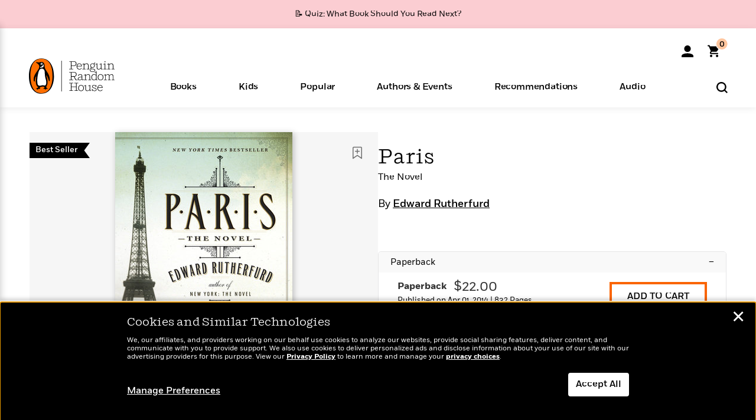

--- FILE ---
content_type: text/html; charset=UTF-8
request_url: https://www.penguinrandomhouse.com/books/213593/paris-by-edward-rutherfurd/9780345530769/
body_size: 89946
content:
<!DOCTYPE html>
<!--[if IE 7]>
<html class="ie ie7" lang="en-US" class="no-js">
<![endif]-->
<!--[if IE 8]>
<html class="ie ie8" lang="en-US" class="no-js">
<![endif]-->
<!--[if !(IE 7) | !(IE 8) ]><!-->
<html lang="en-US" class="no-js">
<!--<![endif]-->
<head>
	<meta charset="UTF-8">
	<meta name="viewport" content="initial-scale=1,width=device-width,height=device-height" />
		        
<meta property="og:site_name" content="PenguinRandomhouse.com"/>
<meta property="fb:app_id" content="356679881167712"/>
<meta name="twitter:card" content="summary"/>
<meta name="twitter:site" content="@penguinrandomhouse"/>
<title>Paris by Edward Rutherfurd: 9780345530769 | PenguinRandomHouse.com: Books</title>
<meta itemprop="name" content="Paris by Edward Rutherfurd: 9780345530769 | PenguinRandomHouse.com: Books"/>
<meta property="og:title" content="Paris by Edward Rutherfurd: 9780345530769 | PenguinRandomHouse.com: Books"/>
<meta name="twitter:title" content="Paris by Edward Rutherfurd: 9780345530769 | PenguinRandomHouse.com: Books"/>
<meta property="fb:pages" content="13673457388"/>
<meta name="description" content="NEW YORK TIMES BESTSELLER  From Edward Rutherfurd, the grand master of the historical novel, comes a dazzling epic about the magnificent city of Paris...."/>
<meta itemprop="description" content="NEW YORK TIMES BESTSELLER  From Edward Rutherfurd, the grand master of the historical novel, comes a dazzling epic about the magnificent city of Paris. Moving back and forth in time, the story unfolds..."/>
<meta property="og:description" content="NEW YORK TIMES BESTSELLER  From Edward Rutherfurd, the grand master of the historical novel, comes a dazzling epic about the magnificent city of Paris. Moving back and forth in time, the story unfolds..."/>
<meta name="twitter:description" content="NEW YORK TIMES BESTSELLER  From Edward Rutherfurd, the grand master of the historical novel, comes a dazzling epic about the magnificent city of Paris. Moving back and forth in time, the story..."/>
<meta property="og:url" content="https://www.penguinrandomhouse.com/books/213593/paris-by-edward-rutherfurd/9780345530769"/>
<meta itemprop="image" content="https://images4.penguinrandomhouse.com/smedia/9780345530769"/>
<meta itemprop="thumbnail" content="https://images4.penguinrandomhouse.com/smedia/9780345530769"/>
<meta property="og:image" content="https://images4.penguinrandomhouse.com/smedia/9780345530769"/>
<meta name="twitter:image" content="https://images4.penguinrandomhouse.com/smedia/9780345530769"/>
<meta itemprop="price" content="22"/>
<meta itemprop="priceCurrency" content="USD"/>
<meta property="og:price:currency" content="USD"/>
<meta property="og:price:amount" content="22"/>
<link rel="alternate" hreflang="en" href="https://www.penguinrandomhouse.com/books/213593/paris-by-edward-rutherfurd/"/>
<link rel="alternate" hreflang="en-ca" href="https://www.penguinrandomhouse.ca/books/213593/paris-by-edward-rutherfurd/9780345530769"/>
<meta property="og:type" content="product"/>
<meta name="format-detection" content="telephone=no"/>
<meta name="twitter:url" content="https://www.penguinrandomhouse.com/books/213593/paris-by-edward-rutherfurd/"/>
<meta name="twitter:url:preview" content="https://www.penguinrandomhouse.com/books/213593/paris-by-edward-rutherfurd/9780345530769#excerpt"/>
<meta name="twitter:text:isbn" content="9780345530769"/>
<meta name="twitter:text:cta" content="Start reading"/>
<meta property="og:availability" content="instock"/>
<meta name="Tealium" content="Tealium meta values" data-book-title="Paris" data-book-authors="Edward Rutherfurd" data-book-isbn="9780345530769" data-book-imprint="Ballantine Books" data-book-division="" data-book-format="Paperback" data-page-type="product"/>


	<!--[if lt IE 9]>
	<script src="https://www.penguinrandomhouse.com/wp-content/themes/penguinrandomhouse/js/ie.min.js"></script>
	<![endif]-->
	<!--[if IE 9]>
		<link rel='stylesheet' id='global-ie9-css' href='/wp-content/themes/penguinrandomhouse/css/ie9.min.css' type='text/css' media='all' />
	<![endif]-->
  <script>
  var images_url_pattern = "https:\/\/images%d.penguinrandomhouse.com%s",  images_url_buckets = 4;
 var series_images_url_dir = "https:\/\/assets.penguinrandomhouse.com\/series-images\/", readdown_images_url_dir = "https:\/\/assets.penguinrandomhouse.com\/the-read-down-images\/", category_images_url_dir = "https:\/\/assets.penguinrandomhouse.com\/category-images\/";
</script>

    <style> html.fouc-factor{ opacity:0; filter:alpha(opacity=0); } </style>

	<script> var htmlClass = document.getElementsByTagName( "html" )[0].getAttribute( "class" ); document.getElementsByTagName( "html" )[0].setAttribute( "class", htmlClass.replace( /no-js/, "fouc-factor" ) ); </script>
	<meta name='robots' content='index, follow, max-image-preview:large, max-snippet:-1, max-video-preview:-1' />
	<style>img:is([sizes="auto" i], [sizes^="auto," i]) { contain-intrinsic-size: 3000px 1500px }</style>
	<link rel="preload" href="/wp-content/themes/penguinrandomhouse/fonts/Fort-Medium.woff2" as="font" type="font/woff2" crossorigin>
<link rel="preload" href="/wp-content/themes/penguinrandomhouse/fonts/Fort-Light.woff2" as="font" type="font/woff2" crossorigin>
<link rel="preload" href="/wp-content/themes/penguinrandomhouse/fonts/Shift-Light.woff2" as="font" type="font/woff2" crossorigin>
<link rel="preload" href="/wp-content/themes/penguinrandomhouse/fonts/Shift-Book.woff2" as="font" type="font/woff2" crossorigin>
<link rel="preload" href="/wp-content/themes/penguinrandomhouse/fonts/Fort-Book.woff2" as="font" type="font/woff2" crossorigin>
<link rel="preload" href="/wp-content/themes/penguinrandomhouse/fonts/Shift-BookItalic.woff2" as="font" type="font/woff2" crossorigin>
<link rel='dns-prefetch' href='//ajax.googleapis.com' />
<link rel='stylesheet' id='wp-block-library-css' href='https://www.penguinrandomhouse.com/wp-includes/css/dist/block-library/style.min.css?ver=6.8.3' type='text/css' media='all' />
<style id='classic-theme-styles-inline-css' type='text/css'>
/*! This file is auto-generated */
.wp-block-button__link{color:#fff;background-color:#32373c;border-radius:9999px;box-shadow:none;text-decoration:none;padding:calc(.667em + 2px) calc(1.333em + 2px);font-size:1.125em}.wp-block-file__button{background:#32373c;color:#fff;text-decoration:none}
</style>
<style id='global-styles-inline-css' type='text/css'>
:root{--wp--preset--aspect-ratio--square: 1;--wp--preset--aspect-ratio--4-3: 4/3;--wp--preset--aspect-ratio--3-4: 3/4;--wp--preset--aspect-ratio--3-2: 3/2;--wp--preset--aspect-ratio--2-3: 2/3;--wp--preset--aspect-ratio--16-9: 16/9;--wp--preset--aspect-ratio--9-16: 9/16;--wp--preset--color--black: #000000;--wp--preset--color--cyan-bluish-gray: #abb8c3;--wp--preset--color--white: #ffffff;--wp--preset--color--pale-pink: #f78da7;--wp--preset--color--vivid-red: #cf2e2e;--wp--preset--color--luminous-vivid-orange: #ff6900;--wp--preset--color--luminous-vivid-amber: #fcb900;--wp--preset--color--light-green-cyan: #7bdcb5;--wp--preset--color--vivid-green-cyan: #00d084;--wp--preset--color--pale-cyan-blue: #8ed1fc;--wp--preset--color--vivid-cyan-blue: #0693e3;--wp--preset--color--vivid-purple: #9b51e0;--wp--preset--gradient--vivid-cyan-blue-to-vivid-purple: linear-gradient(135deg,rgba(6,147,227,1) 0%,rgb(155,81,224) 100%);--wp--preset--gradient--light-green-cyan-to-vivid-green-cyan: linear-gradient(135deg,rgb(122,220,180) 0%,rgb(0,208,130) 100%);--wp--preset--gradient--luminous-vivid-amber-to-luminous-vivid-orange: linear-gradient(135deg,rgba(252,185,0,1) 0%,rgba(255,105,0,1) 100%);--wp--preset--gradient--luminous-vivid-orange-to-vivid-red: linear-gradient(135deg,rgba(255,105,0,1) 0%,rgb(207,46,46) 100%);--wp--preset--gradient--very-light-gray-to-cyan-bluish-gray: linear-gradient(135deg,rgb(238,238,238) 0%,rgb(169,184,195) 100%);--wp--preset--gradient--cool-to-warm-spectrum: linear-gradient(135deg,rgb(74,234,220) 0%,rgb(151,120,209) 20%,rgb(207,42,186) 40%,rgb(238,44,130) 60%,rgb(251,105,98) 80%,rgb(254,248,76) 100%);--wp--preset--gradient--blush-light-purple: linear-gradient(135deg,rgb(255,206,236) 0%,rgb(152,150,240) 100%);--wp--preset--gradient--blush-bordeaux: linear-gradient(135deg,rgb(254,205,165) 0%,rgb(254,45,45) 50%,rgb(107,0,62) 100%);--wp--preset--gradient--luminous-dusk: linear-gradient(135deg,rgb(255,203,112) 0%,rgb(199,81,192) 50%,rgb(65,88,208) 100%);--wp--preset--gradient--pale-ocean: linear-gradient(135deg,rgb(255,245,203) 0%,rgb(182,227,212) 50%,rgb(51,167,181) 100%);--wp--preset--gradient--electric-grass: linear-gradient(135deg,rgb(202,248,128) 0%,rgb(113,206,126) 100%);--wp--preset--gradient--midnight: linear-gradient(135deg,rgb(2,3,129) 0%,rgb(40,116,252) 100%);--wp--preset--font-size--small: 13px;--wp--preset--font-size--medium: 20px;--wp--preset--font-size--large: 36px;--wp--preset--font-size--x-large: 42px;--wp--preset--spacing--20: 0.44rem;--wp--preset--spacing--30: 0.67rem;--wp--preset--spacing--40: 1rem;--wp--preset--spacing--50: 1.5rem;--wp--preset--spacing--60: 2.25rem;--wp--preset--spacing--70: 3.38rem;--wp--preset--spacing--80: 5.06rem;--wp--preset--shadow--natural: 6px 6px 9px rgba(0, 0, 0, 0.2);--wp--preset--shadow--deep: 12px 12px 50px rgba(0, 0, 0, 0.4);--wp--preset--shadow--sharp: 6px 6px 0px rgba(0, 0, 0, 0.2);--wp--preset--shadow--outlined: 6px 6px 0px -3px rgba(255, 255, 255, 1), 6px 6px rgba(0, 0, 0, 1);--wp--preset--shadow--crisp: 6px 6px 0px rgba(0, 0, 0, 1);}:where(.is-layout-flex){gap: 0.5em;}:where(.is-layout-grid){gap: 0.5em;}body .is-layout-flex{display: flex;}.is-layout-flex{flex-wrap: wrap;align-items: center;}.is-layout-flex > :is(*, div){margin: 0;}body .is-layout-grid{display: grid;}.is-layout-grid > :is(*, div){margin: 0;}:where(.wp-block-columns.is-layout-flex){gap: 2em;}:where(.wp-block-columns.is-layout-grid){gap: 2em;}:where(.wp-block-post-template.is-layout-flex){gap: 1.25em;}:where(.wp-block-post-template.is-layout-grid){gap: 1.25em;}.has-black-color{color: var(--wp--preset--color--black) !important;}.has-cyan-bluish-gray-color{color: var(--wp--preset--color--cyan-bluish-gray) !important;}.has-white-color{color: var(--wp--preset--color--white) !important;}.has-pale-pink-color{color: var(--wp--preset--color--pale-pink) !important;}.has-vivid-red-color{color: var(--wp--preset--color--vivid-red) !important;}.has-luminous-vivid-orange-color{color: var(--wp--preset--color--luminous-vivid-orange) !important;}.has-luminous-vivid-amber-color{color: var(--wp--preset--color--luminous-vivid-amber) !important;}.has-light-green-cyan-color{color: var(--wp--preset--color--light-green-cyan) !important;}.has-vivid-green-cyan-color{color: var(--wp--preset--color--vivid-green-cyan) !important;}.has-pale-cyan-blue-color{color: var(--wp--preset--color--pale-cyan-blue) !important;}.has-vivid-cyan-blue-color{color: var(--wp--preset--color--vivid-cyan-blue) !important;}.has-vivid-purple-color{color: var(--wp--preset--color--vivid-purple) !important;}.has-black-background-color{background-color: var(--wp--preset--color--black) !important;}.has-cyan-bluish-gray-background-color{background-color: var(--wp--preset--color--cyan-bluish-gray) !important;}.has-white-background-color{background-color: var(--wp--preset--color--white) !important;}.has-pale-pink-background-color{background-color: var(--wp--preset--color--pale-pink) !important;}.has-vivid-red-background-color{background-color: var(--wp--preset--color--vivid-red) !important;}.has-luminous-vivid-orange-background-color{background-color: var(--wp--preset--color--luminous-vivid-orange) !important;}.has-luminous-vivid-amber-background-color{background-color: var(--wp--preset--color--luminous-vivid-amber) !important;}.has-light-green-cyan-background-color{background-color: var(--wp--preset--color--light-green-cyan) !important;}.has-vivid-green-cyan-background-color{background-color: var(--wp--preset--color--vivid-green-cyan) !important;}.has-pale-cyan-blue-background-color{background-color: var(--wp--preset--color--pale-cyan-blue) !important;}.has-vivid-cyan-blue-background-color{background-color: var(--wp--preset--color--vivid-cyan-blue) !important;}.has-vivid-purple-background-color{background-color: var(--wp--preset--color--vivid-purple) !important;}.has-black-border-color{border-color: var(--wp--preset--color--black) !important;}.has-cyan-bluish-gray-border-color{border-color: var(--wp--preset--color--cyan-bluish-gray) !important;}.has-white-border-color{border-color: var(--wp--preset--color--white) !important;}.has-pale-pink-border-color{border-color: var(--wp--preset--color--pale-pink) !important;}.has-vivid-red-border-color{border-color: var(--wp--preset--color--vivid-red) !important;}.has-luminous-vivid-orange-border-color{border-color: var(--wp--preset--color--luminous-vivid-orange) !important;}.has-luminous-vivid-amber-border-color{border-color: var(--wp--preset--color--luminous-vivid-amber) !important;}.has-light-green-cyan-border-color{border-color: var(--wp--preset--color--light-green-cyan) !important;}.has-vivid-green-cyan-border-color{border-color: var(--wp--preset--color--vivid-green-cyan) !important;}.has-pale-cyan-blue-border-color{border-color: var(--wp--preset--color--pale-cyan-blue) !important;}.has-vivid-cyan-blue-border-color{border-color: var(--wp--preset--color--vivid-cyan-blue) !important;}.has-vivid-purple-border-color{border-color: var(--wp--preset--color--vivid-purple) !important;}.has-vivid-cyan-blue-to-vivid-purple-gradient-background{background: var(--wp--preset--gradient--vivid-cyan-blue-to-vivid-purple) !important;}.has-light-green-cyan-to-vivid-green-cyan-gradient-background{background: var(--wp--preset--gradient--light-green-cyan-to-vivid-green-cyan) !important;}.has-luminous-vivid-amber-to-luminous-vivid-orange-gradient-background{background: var(--wp--preset--gradient--luminous-vivid-amber-to-luminous-vivid-orange) !important;}.has-luminous-vivid-orange-to-vivid-red-gradient-background{background: var(--wp--preset--gradient--luminous-vivid-orange-to-vivid-red) !important;}.has-very-light-gray-to-cyan-bluish-gray-gradient-background{background: var(--wp--preset--gradient--very-light-gray-to-cyan-bluish-gray) !important;}.has-cool-to-warm-spectrum-gradient-background{background: var(--wp--preset--gradient--cool-to-warm-spectrum) !important;}.has-blush-light-purple-gradient-background{background: var(--wp--preset--gradient--blush-light-purple) !important;}.has-blush-bordeaux-gradient-background{background: var(--wp--preset--gradient--blush-bordeaux) !important;}.has-luminous-dusk-gradient-background{background: var(--wp--preset--gradient--luminous-dusk) !important;}.has-pale-ocean-gradient-background{background: var(--wp--preset--gradient--pale-ocean) !important;}.has-electric-grass-gradient-background{background: var(--wp--preset--gradient--electric-grass) !important;}.has-midnight-gradient-background{background: var(--wp--preset--gradient--midnight) !important;}.has-small-font-size{font-size: var(--wp--preset--font-size--small) !important;}.has-medium-font-size{font-size: var(--wp--preset--font-size--medium) !important;}.has-large-font-size{font-size: var(--wp--preset--font-size--large) !important;}.has-x-large-font-size{font-size: var(--wp--preset--font-size--x-large) !important;}
:where(.wp-block-post-template.is-layout-flex){gap: 1.25em;}:where(.wp-block-post-template.is-layout-grid){gap: 1.25em;}
:where(.wp-block-columns.is-layout-flex){gap: 2em;}:where(.wp-block-columns.is-layout-grid){gap: 2em;}
:root :where(.wp-block-pullquote){font-size: 1.5em;line-height: 1.6;}
</style>
<link rel='stylesheet' id='twentyfourteen-style-css' href='https://www.penguinrandomhouse.com/wp-content/themes/penguinrandomhouse/style.css?ver=cb20260122030953' type='text/css' media='all' />
<!--[if lt IE 9]>
<link rel='stylesheet' id='twentyfourteen-ie-css' href='https://www.penguinrandomhouse.com/wp-content/themes/penguinrandomhouse/css/ie.css?ver=cb20260122030953' type='text/css' media='all' />
<![endif]-->
<link rel='stylesheet' id='primary_newsletter_styles-css' href='https://www.penguinrandomhouse.com/wp-content/themes/penguinrandomhouse/build/newsletter.css?ver=cb20260122030953' type='text/css' media='all' />
<style id='akismet-widget-style-inline-css' type='text/css'>

			.a-stats {
				--akismet-color-mid-green: #357b49;
				--akismet-color-white: #fff;
				--akismet-color-light-grey: #f6f7f7;

				max-width: 350px;
				width: auto;
			}

			.a-stats * {
				all: unset;
				box-sizing: border-box;
			}

			.a-stats strong {
				font-weight: 600;
			}

			.a-stats a.a-stats__link,
			.a-stats a.a-stats__link:visited,
			.a-stats a.a-stats__link:active {
				background: var(--akismet-color-mid-green);
				border: none;
				box-shadow: none;
				border-radius: 8px;
				color: var(--akismet-color-white);
				cursor: pointer;
				display: block;
				font-family: -apple-system, BlinkMacSystemFont, 'Segoe UI', 'Roboto', 'Oxygen-Sans', 'Ubuntu', 'Cantarell', 'Helvetica Neue', sans-serif;
				font-weight: 500;
				padding: 12px;
				text-align: center;
				text-decoration: none;
				transition: all 0.2s ease;
			}

			/* Extra specificity to deal with TwentyTwentyOne focus style */
			.widget .a-stats a.a-stats__link:focus {
				background: var(--akismet-color-mid-green);
				color: var(--akismet-color-white);
				text-decoration: none;
			}

			.a-stats a.a-stats__link:hover {
				filter: brightness(110%);
				box-shadow: 0 4px 12px rgba(0, 0, 0, 0.06), 0 0 2px rgba(0, 0, 0, 0.16);
			}

			.a-stats .count {
				color: var(--akismet-color-white);
				display: block;
				font-size: 1.5em;
				line-height: 1.4;
				padding: 0 13px;
				white-space: nowrap;
			}
		
</style>
<script type="text/javascript" src="https://ajax.googleapis.com/ajax/libs/jquery/3.7.1/jquery.min.js?ver=3.7.1" id="jquery-js"></script>
<script type="text/javascript" src="https://www.penguinrandomhouse.com/wp-content/themes/penguinrandomhouse/js/slick.min.js?ver=1.6.0" id="slick-js"></script>
<!-- Stream WordPress user activity plugin v4.1.1 -->
<link rel='canonical' href='https://www.penguinrandomhouse.com/books/213593/paris-by-edward-rutherfurd/' />
<style type="text/css">.recentcomments a{display:inline !important;padding:0 !important;margin:0 !important;}</style><!-- WP_Route:  content_product_details_4_1_2_0 --><script>var GLOBAL_routeUrl = 'https://www.penguinrandomhouse.com/books/213593/paris-by-edward-rutherfurd/9780345530769/';</script>
	<link rel="stylesheet" href="https://www.penguinrandomhouse.com/wp-content/themes/penguinrandomhouse/css/product.min.css?vers=cb20260122030953" media="all" />
<script><!-- 
	var GLOBAL_newslettersSignupObject = {"acquisition_code":"PRH_BOOKPAGE_STATIC_ONGOING","workId":"213593"};
 
--></script>	<script type="text/javascript">
		window.cartUrl='https://cart.penguinrandomhouse.com';
		window.piiUrl='https://account.penguinrandomhouse.com';
		window.destroyUrl='https://cart.penguinrandomhouse.com/prhcart/logout.php';
    window.profileUrl="https:\/\/profile.penguinrandomhouse.com\/";
	</script>
			<script type="text/javascript">var acc_url='';</script>
    	<noscript><link rel='stylesheet' id='no-js-global-css' href='/wp-content/themes/penguinrandomhouse/styles-nojs.min.css?ver=cb20260122030953' type='text/css' media='all' /></noscript>
    <link rel='stylesheet' id='global-print-css' href='/wp-content/themes/penguinrandomhouse/styles-print.min.css?ver=cb20260122030953' type='text/css' media='print' />
    <link rel="icon" href="https://www.penguinrandomhouse.com/favicon-16x16.png" type="image/png" sizes="16x16" />
    <link rel="icon" href="https://www.penguinrandomhouse.com/favicon-32x32.png" type="image/png" sizes="32x32" />
    <link rel="icon" href="https://www.penguinrandomhouse.com/favicon-192x192.png" type="image/png" sizes="192x192" />
</head>

<body class="wp-singular wp_router_page-template-default single single-wp_router_page postid-5 wp-embed-responsive wp-theme-penguinrandomhouse group-blog masthead-fixed full-width singular">
    	    <a id="skip_to_main" href="#mainblock">Skip to Main Content (Press Enter)</a>
                <a id="site-ribbon" class="promo-strip hidden site-banner-wide-link" style="background-color: #fbcdd2;" href="https://www.penguinrandomhouse.com/articles/quiz-what-book-should-you-read-next/" target="_self">
                    <div class="site-banner-content">
                            <div class="site-banner-content-text">
                <div class="site-banner-desktop-copy" data-link-count="0">
                  📝 Quiz: What Book Should You Read Next?                </div>
                <div class="site-banner-mobile-copy" data-link-count="0">
                  📝 Quiz: What Book Should You Read Next?                </div>
              </div>
                          </div>
                  </a>
              
	
	<!-- Start Tealium tag -->
	<script type="text/javascript">
        
var utag_data={"page_name":"Paris by Edward Rutherfurd: 9780345530769 | PenguinRandomHouse.com: Books","code_release_version":"cb20260122030953","product_list_price":[22],"product_isbn":[9780345530769],"product_title":["Paris"],"product_author":["Edward Rutherfurd"],"product_author_id":["26548"],"retailer_link_present":"yes","page_type":"Product Detail Page","product_imprint":["Ballantine Books"],"product_format":["Paperback"],"product_work_id":["213593"],"product_category":["Historical Fiction | Literary Fiction | Fiction"],"product_division":["Ballantine Group"],"auth_count":1,"module_type":["authordetail","contributorblock"],"module_variation":"Load","module_present":"cartbutton,audiowidget,lookinside,readexcerpt","pdp_dropdown":"Book Description, Praise, Product Details","event_type":"recommendation_load","ip_country":"US","website_banner":"Get a FREE Books of the Moment sampler!"};
(function() {
    const cookies = document.cookie.split( '; ');
    const couponCode = cookies.find( function( cookie ) {
        return cookie.trim().startsWith( 'couponCode' );
    });
    if (couponCode && couponCode.split( '=' )[1] == 'EMP50')
        utag_data.user_status = 'internal';
    else
        utag_data.user_status = 'external';
    var prevPageTeal = cookies.find( function( cookie ) {
        return cookie.trim().startsWith( 'next_page_teal' );
    } );

    var one_hour_ago = new Date();
    one_hour_ago.setTime( one_hour_ago.getTime() - ( 60 * 1000 ) );
    if ( prevPageTeal ) {
        prevPageTeal = prevPageTeal.split( '=' )[1];
        utag_data = Object.assign(utag_data, JSON.parse(prevPageTeal));
        document.cookie = "next_page_teal= ; expires=" + one_hour_ago.toGMTString();
    }
    var removeFromTeal = cookies.find( function( cookie ) {
        return cookie.trim().startsWith( 'remove_from_teal' );
    } );
    if ( removeFromTeal ) {
        removeFromTeal = JSON.parse( removeFromTeal.split( '=' )[1] );
        for ( var i = 0; i < removeFromTeal.length; i++ ) {
            delete utag_data[ removeFromTeal[ i ] ];
        }
    }
    if ( window.location.pathname.startsWith( '/interactive/todays-top-books' ) ) {
        var archive = window.location.pathname.length > 30;
        var page_name = archive ? 'Archive' : 'Main';
        utag_data.page_type = 'Top Books ' + page_name + ' Page';
    }

    if ( sessionStorage.getItem( 'takeover' ) ) {
        sessionStorage.removeItem( 'takeover' );
    }

    if ( window.location.search.includes( 'cdi=' ) ) {
        // check for cdi param and set session storage if present
        sessionStorage.setItem( 'has_cdi', 'true' );
    }
    if ( sessionStorage.getItem( 'has_cdi' ) && ( window.location.pathname.startsWith( '/articles/' ) || window.location.pathname.startsWith( '/the-read-down/' ) ) ) {
        // if this value is present, and we are on an article or read down page, do not show takeovers
        document.getElementsByTagName('body')[0].classList.add('disable-cta');
    }
})();
	</script>
	    <script type="text/javascript">
		(function(a,b,c,d){
		a='//tags.tiqcdn.com/utag/random/rhcorp-prh/prod/utag.js';
		b=document;c='script';d=b.createElement(c);d.src=a;d.type='text/java'+c;d.async=true;
		a=b.getElementsByTagName(c)[0];a.parentNode.insertBefore(d,a);
		})();
	</script>
	<!-- / End Tealium tag -->

	
    <div class="backdrop"></div>

    <div id="condensed-side-nav" aria-hidden="true">
      <div class="top menu-toggle-container">
          <div class="close-button-container">
              <?xml version="1.0" encoding="UTF-8"?>
<svg id="menu-close" class="desktop-show" tabindex="-1" viewBox="0 0 17 17" version="1.1" xmlns="http://www.w3.org/2000/svg" xmlns:xlink="http://www.w3.org/1999/xlink">
    <g stroke="none" stroke-width="1" fill="none" fill-rule="evenodd">
        <g transform="translate(-1238.000000, -167.000000)" fill="#000000" stroke="#000000">
            <g transform="translate(1239.000000, 168.000000)">
                <path d="M0.432173232,15.5897546 C0.330501361,15.5897546 0.228829491,15.5551862 0.12715762,15.4541921 C-0.0422954982,15.284739 -0.0422954982,15.013614 0.12715762,14.8777126 L14.8695789,0.169520899 C15.039032,6.77812472e-05 15.2762664,6.77812472e-05 15.4457195,0.169520899 C15.6151726,0.338974017 15.6151726,0.610099006 15.4457195,0.779552124 L0.737188844,15.4880828 C0.669407597,15.5555251 0.533845103,15.5897546 0.432173232,15.5897546"></path>
                <g>
                    <path d="M15.1405005,15.5897546 C15.0388287,15.5897546 14.9371568,15.5551862 14.8361627,15.4541921 L0.1608449,0.779552124 C-0.00860821839,0.610099006 -0.00860821839,0.338974017 0.1608449,0.203411523 C0.330298018,0.0339584048 0.601761913,0.0339584048 0.736985501,0.203411523 L15.4455161,14.9119422 C15.6149693,15.0813953 15.6149693,15.3525203 15.4455161,15.4880828 C15.3777349,15.5555251 15.2425113,15.5897546 15.1405005,15.5897546"></path>
                </g>
            </g>
        </g>
    </g>
</svg>
          </div>
      </div>
      <div class="scrollable-area" role="navigation" aria-label="side-nav">
        <div id="mobile_search"></div>
        <div id="container-top" class="nav-container">
          <div id="condensed-top-level" class="top-level">
            <menu class="nav-item-list">
                                <button class="nav-item no-mouse-outline" aria-haspopup="true" tabindex="-1" aria-expanded="false" role="button">
                    <p class="nav-item-text">Books</p>
                    <?xml version="1.0" encoding="UTF-8"?>
<svg class="nav-item-arrow" width="8px" height="14px" viewBox="0 0 8 14" version="1.1" xmlns="http://www.w3.org/2000/svg" xmlns:xlink="http://www.w3.org/1999/xlink">
    <g stroke="none" stroke-width="1" fill="none" fill-rule="evenodd">
        <g transform="translate(-372.000000, -165.000000)" fill="#FF6500" stroke="#FF6500">
            <path d="M373,177.3177 C373,177.113163 373.061224,176.976805 373.183673,176.840447 L377.530612,171.999744 L373.183673,167.159042 C372.938776,166.886326 372.938776,166.477252 373.183673,166.204537 C373.428571,165.931821 373.795918,165.931821 374.040816,166.204537 L378.816327,171.522492 C379.061224,171.795208 379.061224,172.204281 378.816327,172.476997 L374.040816,177.794952 C373.795918,178.068349 373.428571,178.068349 373.183673,177.794952 C373.061224,177.658594 373,177.522236 373,177.3177"></path>
        </g>
    </g>
</svg>
                  </button>
                                  <button class="nav-item no-mouse-outline" aria-haspopup="true" tabindex="-1" aria-expanded="false" role="button">
                    <p class="nav-item-text">Kids</p>
                    <?xml version="1.0" encoding="UTF-8"?>
<svg class="nav-item-arrow" width="8px" height="14px" viewBox="0 0 8 14" version="1.1" xmlns="http://www.w3.org/2000/svg" xmlns:xlink="http://www.w3.org/1999/xlink">
    <g stroke="none" stroke-width="1" fill="none" fill-rule="evenodd">
        <g transform="translate(-372.000000, -165.000000)" fill="#FF6500" stroke="#FF6500">
            <path d="M373,177.3177 C373,177.113163 373.061224,176.976805 373.183673,176.840447 L377.530612,171.999744 L373.183673,167.159042 C372.938776,166.886326 372.938776,166.477252 373.183673,166.204537 C373.428571,165.931821 373.795918,165.931821 374.040816,166.204537 L378.816327,171.522492 C379.061224,171.795208 379.061224,172.204281 378.816327,172.476997 L374.040816,177.794952 C373.795918,178.068349 373.428571,178.068349 373.183673,177.794952 C373.061224,177.658594 373,177.522236 373,177.3177"></path>
        </g>
    </g>
</svg>
                  </button>
                                  <button class="nav-item no-mouse-outline" aria-haspopup="true" tabindex="-1" aria-expanded="false" role="button">
                    <p class="nav-item-text">Popular</p>
                    <?xml version="1.0" encoding="UTF-8"?>
<svg class="nav-item-arrow" width="8px" height="14px" viewBox="0 0 8 14" version="1.1" xmlns="http://www.w3.org/2000/svg" xmlns:xlink="http://www.w3.org/1999/xlink">
    <g stroke="none" stroke-width="1" fill="none" fill-rule="evenodd">
        <g transform="translate(-372.000000, -165.000000)" fill="#FF6500" stroke="#FF6500">
            <path d="M373,177.3177 C373,177.113163 373.061224,176.976805 373.183673,176.840447 L377.530612,171.999744 L373.183673,167.159042 C372.938776,166.886326 372.938776,166.477252 373.183673,166.204537 C373.428571,165.931821 373.795918,165.931821 374.040816,166.204537 L378.816327,171.522492 C379.061224,171.795208 379.061224,172.204281 378.816327,172.476997 L374.040816,177.794952 C373.795918,178.068349 373.428571,178.068349 373.183673,177.794952 C373.061224,177.658594 373,177.522236 373,177.3177"></path>
        </g>
    </g>
</svg>
                  </button>
                                  <button class="nav-item no-mouse-outline" aria-haspopup="true" tabindex="-1" aria-expanded="false" role="button">
                    <p class="nav-item-text">Authors & Events</p>
                    <?xml version="1.0" encoding="UTF-8"?>
<svg class="nav-item-arrow" width="8px" height="14px" viewBox="0 0 8 14" version="1.1" xmlns="http://www.w3.org/2000/svg" xmlns:xlink="http://www.w3.org/1999/xlink">
    <g stroke="none" stroke-width="1" fill="none" fill-rule="evenodd">
        <g transform="translate(-372.000000, -165.000000)" fill="#FF6500" stroke="#FF6500">
            <path d="M373,177.3177 C373,177.113163 373.061224,176.976805 373.183673,176.840447 L377.530612,171.999744 L373.183673,167.159042 C372.938776,166.886326 372.938776,166.477252 373.183673,166.204537 C373.428571,165.931821 373.795918,165.931821 374.040816,166.204537 L378.816327,171.522492 C379.061224,171.795208 379.061224,172.204281 378.816327,172.476997 L374.040816,177.794952 C373.795918,178.068349 373.428571,178.068349 373.183673,177.794952 C373.061224,177.658594 373,177.522236 373,177.3177"></path>
        </g>
    </g>
</svg>
                  </button>
                                  <button class="nav-item no-mouse-outline" aria-haspopup="true" tabindex="-1" aria-expanded="false" role="button">
                    <p class="nav-item-text">Recommendations</p>
                    <?xml version="1.0" encoding="UTF-8"?>
<svg class="nav-item-arrow" width="8px" height="14px" viewBox="0 0 8 14" version="1.1" xmlns="http://www.w3.org/2000/svg" xmlns:xlink="http://www.w3.org/1999/xlink">
    <g stroke="none" stroke-width="1" fill="none" fill-rule="evenodd">
        <g transform="translate(-372.000000, -165.000000)" fill="#FF6500" stroke="#FF6500">
            <path d="M373,177.3177 C373,177.113163 373.061224,176.976805 373.183673,176.840447 L377.530612,171.999744 L373.183673,167.159042 C372.938776,166.886326 372.938776,166.477252 373.183673,166.204537 C373.428571,165.931821 373.795918,165.931821 374.040816,166.204537 L378.816327,171.522492 C379.061224,171.795208 379.061224,172.204281 378.816327,172.476997 L374.040816,177.794952 C373.795918,178.068349 373.428571,178.068349 373.183673,177.794952 C373.061224,177.658594 373,177.522236 373,177.3177"></path>
        </g>
    </g>
</svg>
                  </button>
                                  <button class="nav-item no-mouse-outline" aria-haspopup="true" tabindex="-1" aria-expanded="false" role="button">
                    <p class="nav-item-text">Audio</p>
                    <?xml version="1.0" encoding="UTF-8"?>
<svg class="nav-item-arrow" width="8px" height="14px" viewBox="0 0 8 14" version="1.1" xmlns="http://www.w3.org/2000/svg" xmlns:xlink="http://www.w3.org/1999/xlink">
    <g stroke="none" stroke-width="1" fill="none" fill-rule="evenodd">
        <g transform="translate(-372.000000, -165.000000)" fill="#FF6500" stroke="#FF6500">
            <path d="M373,177.3177 C373,177.113163 373.061224,176.976805 373.183673,176.840447 L377.530612,171.999744 L373.183673,167.159042 C372.938776,166.886326 372.938776,166.477252 373.183673,166.204537 C373.428571,165.931821 373.795918,165.931821 374.040816,166.204537 L378.816327,171.522492 C379.061224,171.795208 379.061224,172.204281 378.816327,172.476997 L374.040816,177.794952 C373.795918,178.068349 373.428571,178.068349 373.183673,177.794952 C373.061224,177.658594 373,177.522236 373,177.3177"></path>
        </g>
    </g>
</svg>
                  </button>
                            </menu>
            <div class="promo-section"><ul id="promos-container" class="promos-container"><li class="nav-promo-block">
                <a class="navigation-link no-mouse-outline" href="https://www.penguinrandomhouse.com/banned-books/" tabindex="-1" aria-label="Books Bans Are on the Rise in America Learn More" data-element="popular:featured:books bans are on the rise in america" data-category="popular" data-location="header">
                  <img class="nav-promo-image" src="https://assets.penguinrandomhouse.com/wp-content/uploads/2024/02/05171820/Let-Kids-Read_600x314-nav.jpg" height="183" alt="Books Bans Are on the Rise in America" />
                  <div class="nav-promo-text">Books Bans Are on the Rise in America</div>
                  <div class="nav-promo-sub-text">Learn More<span class="nav-promo-sub-text-caret"> ></span></div>
                </a>
              </li><hr class="separator"><li class="nav-promo-block">
                <a class="navigation-link no-mouse-outline" href="https://www.penguinrandomhouse.com/the-read-down/the-toni-morrison-primer/" tabindex="-1" aria-label="Toni Morrison Books To Read Right Now Read More" data-element="recommendations:featured:toni morrison books to read right now" data-category="recommendations" data-location="header">
                  <img class="nav-promo-image" src="https://assets.penguinrandomhouse.com/wp-content/uploads/2024/02/06131339/PRH_AWB-ToniMorrisonBooks-1200x628-1.jpg" height="183" alt="Toni Morrison Books To Read Right Now" />
                  <div class="nav-promo-text">Toni Morrison Books To Read Right Now</div>
                  <div class="nav-promo-sub-text">Read More<span class="nav-promo-sub-text-caret"> ></span></div>
                </a>
              </li><hr class="separator"><li class="nav-promo-block">
                <a class="navigation-link no-mouse-outline" href="https://www.penguinrandomhouse.com/the-read-down/graphic-novels-for-kids/" tabindex="-1" aria-label="Captivating Graphic Novels for Reluctant Readers Learn More" data-element="kids:featured:captivating graphic novels for reluctant readers" data-category="kids" data-location="header">
                  <img class="nav-promo-image" src="https://assets.penguinrandomhouse.com/wp-content/uploads/2023/10/21132736/Kids-Chapter-Books-GraphicNovels-Read-Down_site_1200x628.jpg" height="183" alt="Captivating Graphic Novels for Reluctant Readers" />
                  <div class="nav-promo-text">Captivating Graphic Novels for Reluctant Readers</div>
                  <div class="nav-promo-sub-text">Learn More<span class="nav-promo-sub-text-caret"> ></span></div>
                </a>
              </li></ul></div>          </div>
          <div id="Books" class="sub-nav-container" aria-hidden="true">
                <ul class="nav-item-list" role="menu">
                  <li class="secondary-nav-item top-level-text" role="none">
                    <div class="secondary-nav-return" aria-label="back to main navigation"><</div><a class="nav-item-text navigation-link no-mouse-outline" href="https://www.penguinrandomhouse.com/books/" target="_self" role="menuitem" tabindex="-1" data-element="books" data-location="header" data-category="books"><span class="link-text">Books</span><span class="caret">></span></a></li><li class="secondary-nav-item heading-item" role="none"><div class="nav-item-text">Popular</div></li><li class="secondary-nav-item" role="none"><a class="nav-item-text navigation-link no-mouse-outline" href="https://www.penguinrandomhouse.com/books/all-new-releases" target="_self" role="menuitem" tabindex="-1" data-element="books:popular:new & noteworthy" data-category="books" data-location="header">New & Noteworthy</a></li><li class="secondary-nav-item item-border-top" role="none"><a class="nav-item-text navigation-link no-mouse-outline" href="https://www.penguinrandomhouse.com/books/all-best-sellers/" target="_self" role="menuitem" tabindex="-1" data-element="books:popular:bestsellers" data-category="books" data-location="header">Bestsellers</a></li><li class="secondary-nav-item item-border-top" role="none"><a class="nav-item-text navigation-link no-mouse-outline" href="https://www.penguinrandomhouse.com/books/graphic-novels-manga/" target="_self" role="menuitem" tabindex="-1" data-element="books:popular:graphic novels & manga" data-category="books" data-location="header">Graphic Novels & Manga</a></li><li class="secondary-nav-item item-border-top" role="none"><a class="nav-item-text navigation-link no-mouse-outline" href="https://www.penguinrandomhouse.com/the-read-down/the-best-books-of-2025/" target="_self" role="menuitem" tabindex="-1" data-element="books:popular:the must-read books of 2025" data-category="books" data-location="header">The Must-Read Books of 2025</a></li><li class="secondary-nav-item item-border-top" role="none"><a class="nav-item-text navigation-link no-mouse-outline" href="https://www.penguinrandomhouse.com/cc/que-quieres-leer-hoy/?cat=Novedades" target="_self" role="menuitem" tabindex="-1" data-element="books:popular:popular books in spanish" data-category="books" data-location="header">Popular Books in Spanish</a></li><li class="secondary-nav-item item-border-top" role="none"><a class="nav-item-text navigation-link no-mouse-outline" href="https://www.penguinrandomhouse.com/books/all-coming-soon/" target="_self" role="menuitem" tabindex="-1" data-element="books:popular:coming soon" data-category="books" data-location="header">Coming Soon</a></li><li class="secondary-nav-item heading-item" role="none"><a class="nav-item-text navigation-link no-mouse-outline" href="https://www.penguinrandomhouse.com/books/fiction/" target="_self" role="menuitem" tabindex="-1" data-element="books:fiction" data-category="books" data-location="header">Fiction</a></li><li class="secondary-nav-item" role="none"><a class="nav-item-text navigation-link no-mouse-outline" href="https://www.penguinrandomhouse.com/books/classics/" target="_self" role="menuitem" tabindex="-1" data-element="books:fiction:classics" data-category="books" data-location="header">Classics</a></li><li class="secondary-nav-item item-border-top" role="none"><a class="nav-item-text navigation-link no-mouse-outline" href="https://www.penguinrandomhouse.com/books/romance/" target="_self" role="menuitem" tabindex="-1" data-element="books:fiction:romance" data-category="books" data-location="header">Romance</a></li><li class="secondary-nav-item item-border-top" role="none"><a class="nav-item-text navigation-link no-mouse-outline" href="https://www.penguinrandomhouse.com/books/literary-fiction/" target="_self" role="menuitem" tabindex="-1" data-element="books:fiction:literary fiction" data-category="books" data-location="header">Literary Fiction</a></li><li class="secondary-nav-item item-border-top" role="none"><a class="nav-item-text navigation-link no-mouse-outline" href="https://www.penguinrandomhouse.com/books/mystery-thriller/" target="_self" role="menuitem" tabindex="-1" data-element="books:fiction:mystery & thriller" data-category="books" data-location="header">Mystery & Thriller</a></li><li class="secondary-nav-item item-border-top" role="none"><a class="nav-item-text navigation-link no-mouse-outline" href="https://www.penguinrandomhouse.com/books/science-fiction/" target="_self" role="menuitem" tabindex="-1" data-element="books:fiction:science fiction" data-category="books" data-location="header">Science Fiction</a></li><li class="secondary-nav-item item-border-top" role="none"><a class="nav-item-text navigation-link no-mouse-outline" href="https://www.penguinrandomhouse.com/books/spanish-language-fiction/" target="_self" role="menuitem" tabindex="-1" data-element="books:fiction:spanish language fiction" data-category="books" data-location="header">Spanish Language Fiction</a></li><li class="secondary-nav-item heading-item" role="none"><a class="nav-item-text navigation-link no-mouse-outline" href="https://www.penguinrandomhouse.com/books/nonfiction/" target="_self" role="menuitem" tabindex="-1" data-element="books:nonfiction" data-category="books" data-location="header">Nonfiction</a></li><li class="secondary-nav-item" role="none"><a class="nav-item-text navigation-link no-mouse-outline" href="https://www.penguinrandomhouse.com/books/biography-memoir/" target="_self" role="menuitem" tabindex="-1" data-element="books:nonfiction:biographies & memoirs" data-category="books" data-location="header">Biographies & Memoirs</a></li><li class="secondary-nav-item item-border-top" role="none"><a class="nav-item-text navigation-link no-mouse-outline" href="https://www.penguinrandomhouse.com/books/wellness/" target="_self" role="menuitem" tabindex="-1" data-element="books:nonfiction:wellness" data-category="books" data-location="header">Wellness</a></li><li class="secondary-nav-item item-border-top" role="none"><a class="nav-item-text navigation-link no-mouse-outline" href="https://www.penguinrandomhouse.com/books/cookbooks/" target="_self" role="menuitem" tabindex="-1" data-element="books:nonfiction:cookbooks" data-category="books" data-location="header">Cookbooks</a></li><li class="secondary-nav-item item-border-top" role="none"><a class="nav-item-text navigation-link no-mouse-outline" href="https://www.penguinrandomhouse.com/books/history/" target="_self" role="menuitem" tabindex="-1" data-element="books:nonfiction:history" data-category="books" data-location="header">History</a></li><li class="secondary-nav-item item-border-top" role="none"><a class="nav-item-text navigation-link no-mouse-outline" href="https://www.penguinrandomhouse.com/books/spanish-language-nonfiction/" target="_self" role="menuitem" tabindex="-1" data-element="books:nonfiction:spanish language nonfiction" data-category="books" data-location="header">Spanish Language Nonfiction</a></li><li class="secondary-nav-item heading-item" role="none"><a class="nav-item-text navigation-link no-mouse-outline" href="https://www.penguinrandomhouse.com/series/" target="_self" role="menuitem" tabindex="-1" data-element="books:series" data-category="books" data-location="header">Series</a></li><li class="secondary-nav-item" role="none"><a class="nav-item-text navigation-link no-mouse-outline" href="https://www.penguinrandomhouse.com/series/TM9/a-thursday-murder-club-mystery/" target="_self" role="menuitem" tabindex="-1" data-element="books:series:a thursday murder club" data-category="books" data-location="header">A Thursday Murder Club</a></li><li class="secondary-nav-item item-border-top" role="none"><a class="nav-item-text navigation-link no-mouse-outline" href="https://www.penguinrandomhouse.com/series/F3Q/rebel-blue-ranch/" target="_self" role="menuitem" tabindex="-1" data-element="books:series:rebel blue ranch" data-category="books" data-location="header">Rebel Blue Ranch</a></li><li class="secondary-nav-item item-border-top" role="none"><a class="nav-item-text navigation-link no-mouse-outline" href="https://www.penguinrandomhouse.com/series/EX1/robert-langdon/" target="_self" role="menuitem" tabindex="-1" data-element="books:series:robert langdon" data-category="books" data-location="header">Robert Langdon</a></li><li class="secondary-nav-item item-border-top" role="none"><a class="nav-item-text navigation-link no-mouse-outline" href="https://www.penguinrandomhouse.com/series/SOO/a-song-of-ice-and-fire/" target="_self" role="menuitem" tabindex="-1" data-element="books:series:a song of ice and fire" data-category="books" data-location="header">A Song of Ice and Fire</a></li><li class="secondary-nav-item item-border-top" role="none"><a class="nav-item-text navigation-link no-mouse-outline" href="https://www.penguinrandomhouse.com/series/B45/penguin-clothbound-classics" target="_self" role="menuitem" tabindex="-1" data-element="books:series:penguin classics" data-category="books" data-location="header">Penguin Classics</a></li><li class="secondary-nav-item top-level-text footer" role="none">
                <div class="secondary-nav-return" aria-label="back to main navigation"><</div><a class="secondary-nav-view-all navigation-link" href="https://www.penguinrandomhouse.com/books/" target="_self" role="menuitem" tabindex="-1" aria-label="view all Books" data-element="books" data-location="header" data-category="books"><span class="link-text">View All</span><span class="caret">></span></a></li></ul></div><div id="Kids" class="sub-nav-container" aria-hidden="true">
                <ul class="nav-item-list" role="menu">
                  <li class="secondary-nav-item top-level-text" role="none">
                    <div class="secondary-nav-return" aria-label="back to main navigation"><</div><a class="nav-item-text navigation-link no-mouse-outline" href="https://www.penguinrandomhouse.com/kids-and-ya-books/" target="_self" role="menuitem" tabindex="-1" data-element="kids" data-location="header" data-category="kids"><span class="link-text">Kids</span><span class="caret">></span></a></li><li class="secondary-nav-item heading-item" role="none"><div class="nav-item-text">Popular</div></li><li class="secondary-nav-item" role="none"><a class="nav-item-text navigation-link no-mouse-outline" href="https://www.penguinrandomhouse.com/the-read-down/new-noteworthy-childrens-books/" target="_self" role="menuitem" tabindex="-1" data-element="kids:popular:new & noteworthy" data-category="kids" data-location="header">New & Noteworthy</a></li><li class="secondary-nav-item item-border-top" role="none"><a class="nav-item-text navigation-link no-mouse-outline" href="https://www.penguinrandomhouse.com/books/best-sellers-childrens" target="_self" role="menuitem" tabindex="-1" data-element="kids:popular:bestsellers" data-category="kids" data-location="header">Bestsellers</a></li><li class="secondary-nav-item item-border-top" role="none"><a class="nav-item-text navigation-link no-mouse-outline" href="https://www.penguinrandomhouse.com/the-read-down/award-winning-childrens-books/" target="_self" role="menuitem" tabindex="-1" data-element="kids:popular:award winners" data-category="kids" data-location="header">Award Winners</a></li><li class="secondary-nav-item item-border-top" role="none"><a class="nav-item-text navigation-link no-mouse-outline" href="https://www.penguinrandomhouse.com/shop/parenting/" target="_self" role="menuitem" tabindex="-1" data-element="kids:popular:the parenting book guide" data-category="kids" data-location="header">The Parenting Book Guide</a></li><li class="secondary-nav-item item-border-top" role="none"><a class="nav-item-text navigation-link no-mouse-outline" href="https://www.penguinrandomhouse.com/kids-and-ya-books/" target="_self" role="menuitem" tabindex="-1" data-element="kids:popular:kids' corner" data-category="kids" data-location="header">Kids' Corner</a></li><li class="secondary-nav-item item-border-top" role="none"><a class="nav-item-text navigation-link no-mouse-outline" href="https://www.penguinrandomhouse.com/the-read-down/books-to-get-your-child-reading-middle-grade/" target="_self" role="menuitem" tabindex="-1" data-element="kids:popular:books for middle graders" data-category="kids" data-location="header">Books for Middle Graders</a></li><li class="secondary-nav-item heading-item" role="none"><div class="nav-item-text">Trending Series</div></li><li class="secondary-nav-item" role="none"><a class="nav-item-text navigation-link no-mouse-outline" href="https://www.penguinrandomhouse.com/series/DWY/who-was/" target="_self" role="menuitem" tabindex="-1" data-element="kids:trending series:who was?" data-category="kids" data-location="header">Who Was?</a></li><li class="secondary-nav-item item-border-top" role="none"><a class="nav-item-text navigation-link no-mouse-outline" href="https://www.penguinrandomhouse.com/series/MT0/magic-tree-house-r/" target="_self" role="menuitem" tabindex="-1" data-element="kids:trending series:magic tree house" data-category="kids" data-location="header">Magic Tree House</a></li><li class="secondary-nav-item item-border-top" role="none"><a class="nav-item-text navigation-link no-mouse-outline" href="https://www.penguinrandomhouse.com/series/LKE/the-last-kids-on-earth/" target="_self" role="menuitem" tabindex="-1" data-element="kids:trending series:the last kids on earth" data-category="kids" data-location="header">The Last Kids on Earth</a></li><li class="secondary-nav-item item-border-top" role="none"><a class="nav-item-text navigation-link no-mouse-outline" href="https://www.penguinrandomhouse.com/series/DQ3/mad-libs/" target="_self" role="menuitem" tabindex="-1" data-element="kids:trending series:mad libs" data-category="kids" data-location="header">Mad Libs</a></li><li class="secondary-nav-item item-border-top" role="none"><a class="nav-item-text navigation-link no-mouse-outline" href="https://www.penguinrandomhouse.com/series/OMR/planet-omar/" target="_self" role="menuitem" tabindex="-1" data-element="kids:trending series:planet omar" data-category="kids" data-location="header">Planet Omar</a></li><li class="secondary-nav-item heading-item" role="none"><div class="nav-item-text">Beloved Characters</div></li><li class="secondary-nav-item" role="none"><a class="nav-item-text navigation-link no-mouse-outline" href="https://www.penguinrandomhouse.com/series/DW5/the-world-of-eric-carle" target="_self" role="menuitem" tabindex="-1" data-element="kids:beloved characters:the world of eric carle" data-category="kids" data-location="header">The World of Eric Carle</a></li><li class="secondary-nav-item item-border-top" role="none"><a class="nav-item-text navigation-link no-mouse-outline" href="https://www.penguinrandomhouse.com/series/LUE/bluey/" target="_self" role="menuitem" tabindex="-1" data-element="kids:beloved characters:bluey" data-category="kids" data-location="header">Bluey</a></li><li class="secondary-nav-item item-border-top" role="none"><a class="nav-item-text navigation-link no-mouse-outline" href="https://www.penguinrandomhouse.com/series/DQW/llama-llama/" target="_self" role="menuitem" tabindex="-1" data-element="kids:beloved characters:llama llama" data-category="kids" data-location="header">Llama Llama</a></li><li class="secondary-nav-item item-border-top" role="none"><a class="nav-item-text navigation-link no-mouse-outline" href="https://www.penguinrandomhouse.com/series/CSE/classic-seuss/" target="_self" role="menuitem" tabindex="-1" data-element="kids:beloved characters:dr. seuss" data-category="kids" data-location="header">Dr. Seuss</a></li><li class="secondary-nav-item item-border-top" role="none"><a class="nav-item-text navigation-link no-mouse-outline" href="https://www.penguinrandomhouse.com/series/JUB/junie-b-jones" target="_self" role="menuitem" tabindex="-1" data-element="kids:beloved characters:junie b. jones" data-category="kids" data-location="header">Junie B. Jones</a></li><li class="secondary-nav-item item-border-top" role="none"><a class="nav-item-text navigation-link no-mouse-outline" href="https://www.penguinrandomhouse.com/series/DTH/peter-rabbit" target="_self" role="menuitem" tabindex="-1" data-element="kids:beloved characters:peter rabbit" data-category="kids" data-location="header">Peter Rabbit</a></li><li class="secondary-nav-item heading-item" role="none"><div class="nav-item-text">Categories</div></li><li class="secondary-nav-item" role="none"><a class="nav-item-text navigation-link no-mouse-outline" href="https://www.penguinrandomhouse.com/books/board-books-childrens/" target="_self" role="menuitem" tabindex="-1" data-element="kids:categories:board books" data-category="kids" data-location="header">Board Books</a></li><li class="secondary-nav-item item-border-top" role="none"><a class="nav-item-text navigation-link no-mouse-outline" href="https://www.penguinrandomhouse.com/books/picture-books-childrens/" target="_self" role="menuitem" tabindex="-1" data-element="kids:categories:picture books" data-category="kids" data-location="header">Picture Books</a></li><li class="secondary-nav-item item-border-top" role="none"><a class="nav-item-text navigation-link no-mouse-outline" href="https://www.penguinrandomhouse.com/books/leveled-readers/" target="_self" role="menuitem" tabindex="-1" data-element="kids:categories:guided reading levels" data-category="kids" data-location="header">Guided Reading Levels</a></li><li class="secondary-nav-item item-border-top" role="none"><a class="nav-item-text navigation-link no-mouse-outline" href="https://www.penguinrandomhouse.com/books/middle-grade-books-childrens/" target="_self" role="menuitem" tabindex="-1" data-element="kids:categories:middle grade" data-category="kids" data-location="header">Middle Grade</a></li><li class="secondary-nav-item item-border-top" role="none"><a class="nav-item-text navigation-link no-mouse-outline" href="https://www.penguinrandomhouse.com/books/graphic-novels-childrens/" target="_self" role="menuitem" tabindex="-1" data-element="kids:categories:graphic novels" data-category="kids" data-location="header">Graphic Novels</a></li><li class="secondary-nav-item top-level-text footer" role="none">
                <div class="secondary-nav-return" aria-label="back to main navigation"><</div><a class="secondary-nav-view-all navigation-link" href="https://www.penguinrandomhouse.com/kids-and-ya-books/" target="_self" role="menuitem" tabindex="-1" aria-label="view all Kids" data-element="kids" data-location="header" data-category="kids"><span class="link-text">View All</span><span class="caret">></span></a></li></ul></div><div id="Popular" class="sub-nav-container" aria-hidden="true">
                <ul class="nav-item-list" role="menu">
                  <li class="secondary-nav-item top-level-text" role="none">
                    <div class="secondary-nav-return" aria-label="back to main navigation"><</div><div class="nav-item-text no-link"><p class="centered-text">Popular</p></div></li><li class="secondary-nav-item heading-item" role="none"><div class="nav-item-text">Trending</div></li><li class="secondary-nav-item" role="none"><a class="nav-item-text navigation-link no-mouse-outline" href="https://www.penguinrandomhouse.com/the-read-down/trending-this-week/" target="_self" role="menuitem" tabindex="-1" data-element="popular:trending:trending this week" data-category="popular" data-location="header">Trending This Week</a></li><li class="secondary-nav-item item-border-top" role="none"><a class="nav-item-text navigation-link no-mouse-outline" href="https://www.penguinrandomhouse.com/the-read-down/romantasy-books/" target="_self" role="menuitem" tabindex="-1" data-element="popular:trending:romantasy books to start reading now" data-category="popular" data-location="header">Romantasy Books To Start Reading Now</a></li><li class="secondary-nav-item item-border-top" role="none"><a class="nav-item-text navigation-link no-mouse-outline" href="https://www.penguinrandomhouse.com/the-read-down/series/" target="_self" role="menuitem" tabindex="-1" data-element="popular:trending:page-turning series to start now" data-category="popular" data-location="header">Page-Turning Series To Start Now</a></li><li class="secondary-nav-item item-border-top" role="none"><a class="nav-item-text navigation-link no-mouse-outline" href="https://www.penguinrandomhouse.com/the-read-down/books-for-anxiety/" target="_self" role="menuitem" tabindex="-1" data-element="popular:trending:books to cope with anxiety" data-category="popular" data-location="header">Books to Cope With Anxiety</a></li><li class="secondary-nav-item item-border-top" role="none"><a class="nav-item-text navigation-link no-mouse-outline" href="https://www.penguinrandomhouse.com/the-read-down/large-print-books/" target="_self" role="menuitem" tabindex="-1" data-element="popular:trending:popular large print books" data-category="popular" data-location="header">Popular Large Print Books</a></li><li class="secondary-nav-item item-border-top" role="none"><a class="nav-item-text navigation-link no-mouse-outline" href="https://www.penguinrandomhouse.com/the-read-down/antiracist-books/" target="_self" role="menuitem" tabindex="-1" data-element="popular:trending:anti-racist resources" data-category="popular" data-location="header">Anti-Racist Resources</a></li><li class="secondary-nav-item heading-item" role="none"><div class="nav-item-text">Staff Picks</div></li><li class="secondary-nav-item" role="none"><a class="nav-item-text navigation-link no-mouse-outline" href="https://www.penguinrandomhouse.com/articles/staff-picks-kristine-swartz/" target="_self" role="menuitem" tabindex="-1" data-element="popular:staff picks:romance" data-category="popular" data-location="header">Romance</a></li><li class="secondary-nav-item item-border-top" role="none"><a class="nav-item-text navigation-link no-mouse-outline" href="https://www.penguinrandomhouse.com/articles/staff-picks-abby-endler/" target="_self" role="menuitem" tabindex="-1" data-element="popular:staff picks:mystery & thriller " data-category="popular" data-location="header">Mystery & Thriller </a></li><li class="secondary-nav-item item-border-top" role="none"><a class="nav-item-text navigation-link no-mouse-outline" href="https://www.penguinrandomhouse.com/articles/staff-picks-pamela-dorman/" target="_self" role="menuitem" tabindex="-1" data-element="popular:staff picks:fiction" data-category="popular" data-location="header">Fiction</a></li><li class="secondary-nav-item item-border-top" role="none"><a class="nav-item-text navigation-link no-mouse-outline" href="https://www.penguinrandomhouse.com/articles/staff-picks-lulu-martinez/" target="_self" role="menuitem" tabindex="-1" data-element="popular:staff picks:memoir & fiction" data-category="popular" data-location="header">Memoir & Fiction</a></li><li class="secondary-nav-item heading-item" role="none"><div class="nav-item-text">Features & Interviews</div></li><li class="secondary-nav-item" role="none"><a class="nav-item-text navigation-link no-mouse-outline" href="https://www.penguinrandomhouse.com/articles/emma-brodie-interview/" target="_self" role="menuitem" tabindex="-1" data-element="popular:features & interviews:emma brodie interview" data-category="popular" data-location="header">Emma Brodie Interview</a></li><li class="secondary-nav-item item-border-top" role="none"><a class="nav-item-text navigation-link no-mouse-outline" href="https://www.penguinrandomhouse.com/articles/james-ellroy-interview/" target="_self" role="menuitem" tabindex="-1" data-element="popular:features & interviews:james ellroy interview" data-category="popular" data-location="header">James Ellroy Interview</a></li><li class="secondary-nav-item item-border-top" role="none"><a class="nav-item-text navigation-link no-mouse-outline" href="https://www.penguinrandomhouse.com/articles/travel-to-jamaica-with-nicola-yoon/" target="_self" role="menuitem" tabindex="-1" data-element="popular:features & interviews:nicola yoon interview" data-category="popular" data-location="header">Nicola Yoon Interview</a></li><li class="secondary-nav-item item-border-top" role="none"><a class="nav-item-text navigation-link no-mouse-outline" href="https://www.penguinrandomhouse.com/articles/qian-julie-wang-interview/" target="_self" role="menuitem" tabindex="-1" data-element="popular:features & interviews:qian julie wang interview" data-category="popular" data-location="header">Qian Julie Wang Interview</a></li><li class="secondary-nav-item item-border-top" role="none"><a class="nav-item-text navigation-link no-mouse-outline" href="https://www.penguinrandomhouse.com/articles/deepak-chopra-essay/" target="_self" role="menuitem" tabindex="-1" data-element="popular:features & interviews:deepak chopra essay" data-category="popular" data-location="header">Deepak Chopra Essay</a></li><li class="secondary-nav-item item-border-top" role="none"><a class="nav-item-text navigation-link no-mouse-outline" href="https://www.penguinrandomhouse.com/articles/how-can-i-get-published/" target="_self" role="menuitem" tabindex="-1" data-element="popular:features & interviews:how can i get published?" data-category="popular" data-location="header">How Can I Get Published?</a></li><li class="secondary-nav-item heading-item" role="none"><div class="nav-item-text">For Book Clubs</div></li><li class="secondary-nav-item" role="none"><a class="nav-item-text navigation-link no-mouse-outline" href="https://www.penguinrandomhouse.com/the-read-down/reeses-book-club-x-hello-sunshine-book-picks" target="_self" role="menuitem" tabindex="-1" data-element="popular:for book clubs:reese's book club" data-category="popular" data-location="header">Reese's Book Club</a></li><li class="secondary-nav-item item-border-top" role="none"><a class="nav-item-text navigation-link no-mouse-outline" href="https://www.penguinrandomhouse.com/the-read-down/oprahs-book-club" target="_self" role="menuitem" tabindex="-1" data-element="popular:for book clubs:oprah’s book club" data-category="popular" data-location="header">Oprah’s Book Club</a></li><li class="secondary-nav-item item-border-top" role="none"><a class="nav-item-text navigation-link no-mouse-outline" href="https://www.penguinrandomhouse.com/books/706912/tell-me-everything-oprahs-book-club-by-elizabeth-strout/9780593446096/readers-guide/" target="_self" role="menuitem" tabindex="-1" data-element="popular:for book clubs:guide: <em>tell me everything</em>" data-category="popular" data-location="header">Guide: <em>Tell Me Everything</em></a></li><li class="secondary-nav-item item-border-top" role="none"><a class="nav-item-text navigation-link no-mouse-outline" href="https://www.penguinrandomhouse.com/books/738749/james-by-percival-everett/9780385550369/readers-guide/" target="_self" role="menuitem" tabindex="-1" data-element="popular:for book clubs:guide: <em>james</em>" data-category="popular" data-location="header">Guide: <em>James</em></a></li><li class="secondary-nav-item top-level-text footer" role="none">
                <div class="secondary-nav-return" aria-label="back to main navigation"><</div></li></ul></div><div id="Authors & Events" class="sub-nav-container" aria-hidden="true">
                <ul class="nav-item-list" role="menu">
                  <li class="secondary-nav-item top-level-text" role="none">
                    <div class="secondary-nav-return" aria-label="back to main navigation"><</div><a class="nav-item-text navigation-link no-mouse-outline" href="https://www.penguinrandomhouse.com/authors/" target="_self" role="menuitem" tabindex="-1" data-element="authors & events" data-location="header" data-category="authors & events"><span class="link-text">Authors & Events</span><span class="caret">></span></a></li><li class="secondary-nav-item heading-item" role="none"><div class="nav-item-text">Our Authors </div></li><li class="secondary-nav-item" role="none"><a class="nav-item-text navigation-link no-mouse-outline" href="https://www.penguinrandomhouse.com/authors/149907/michelle-obama" target="_self" role="menuitem" tabindex="-1" data-element="authors & events:our authors :michelle obama" data-category="authors & events" data-location="header">Michelle Obama</a></li><li class="secondary-nav-item item-border-top" role="none"><a class="nav-item-text navigation-link no-mouse-outline" href="https://www.penguinrandomhouse.com/authors/276047/han-kang/" target="_self" role="menuitem" tabindex="-1" data-element="authors & events:our authors :han kang" data-category="authors & events" data-location="header">Han Kang</a></li><li class="secondary-nav-item item-border-top" role="none"><a class="nav-item-text navigation-link no-mouse-outline" href="https://www.penguinrandomhouse.com/authors/306512/emily-henry/" target="_self" role="menuitem" tabindex="-1" data-element="authors & events:our authors :emily henry" data-category="authors & events" data-location="header">Emily Henry</a></li><li class="secondary-nav-item item-border-top" role="none"><a class="nav-item-text navigation-link no-mouse-outline" href="https://www.penguinrandomhouse.com/authors/3446/dan-brown/" target="_self" role="menuitem" tabindex="-1" data-element="authors & events:our authors :dan brown" data-category="authors & events" data-location="header">Dan Brown</a></li><li class="secondary-nav-item item-border-top" role="none"><a class="nav-item-text navigation-link no-mouse-outline" href="https://www.penguinrandomhouse.com/authors/33050/colson-whitehead/" target="_self" role="menuitem" tabindex="-1" data-element="authors & events:our authors :colson whitehead" data-category="authors & events" data-location="header">Colson Whitehead</a></li><li class="secondary-nav-item heading-item" role="none"><a class="nav-item-text navigation-link no-mouse-outline" href="https://www.penguinrandomhouse.com/articles/" target="_self" role="menuitem" tabindex="-1" data-element="authors & events:in their own words" data-category="authors & events" data-location="header">In Their Own Words</a></li><li class="secondary-nav-item" role="none"><a class="nav-item-text navigation-link no-mouse-outline" href="https://www.penguinrandomhouse.com/articles/qian-julie-wang-interview/" target="_self" role="menuitem" tabindex="-1" data-element="authors & events:in their own words:qian julie wang" data-category="authors & events" data-location="header">Qian Julie Wang</a></li><li class="secondary-nav-item item-border-top" role="none"><a class="nav-item-text navigation-link no-mouse-outline" href="https://www.penguinrandomhouse.com/articles/interview-with-patrick-radden-keefe/" target="_self" role="menuitem" tabindex="-1" data-element="authors & events:in their own words:patrick radden keefe" data-category="authors & events" data-location="header">Patrick Radden Keefe</a></li><li class="secondary-nav-item item-border-top" role="none"><a class="nav-item-text navigation-link no-mouse-outline" href="https://www.penguinrandomhouse.com/articles/phoebe-robinson-interview" target="_self" role="menuitem" tabindex="-1" data-element="authors & events:in their own words:phoebe robinson" data-category="authors & events" data-location="header">Phoebe Robinson</a></li><li class="secondary-nav-item item-border-top" role="none"><a class="nav-item-text navigation-link no-mouse-outline" href="https://www.penguinrandomhouse.com/articles/emma-brodie-interview/" target="_self" role="menuitem" tabindex="-1" data-element="authors & events:in their own words:emma brodie" data-category="authors & events" data-location="header">Emma Brodie</a></li><li class="secondary-nav-item item-border-top" role="none"><a class="nav-item-text navigation-link no-mouse-outline" href="https://www.penguinrandomhouse.com/articles/an-oral-history-of-between-the-world-and-me" target="_self" role="menuitem" tabindex="-1" data-element="authors & events:in their own words:ta-nehisi coates" data-category="authors & events" data-location="header">Ta-Nehisi Coates</a></li><li class="secondary-nav-item item-border-top" role="none"><a class="nav-item-text navigation-link no-mouse-outline" href="https://www.penguinrandomhouse.com/articles/laura-hankin-interview/" target="_self" role="menuitem" tabindex="-1" data-element="authors & events:in their own words:laura hankin" data-category="authors & events" data-location="header">Laura Hankin</a></li><li class="secondary-nav-item top-level-text footer" role="none">
                <div class="secondary-nav-return" aria-label="back to main navigation"><</div><a class="secondary-nav-view-all navigation-link" href="https://www.penguinrandomhouse.com/authors/" target="_self" role="menuitem" tabindex="-1" aria-label="view all Authors & Events" data-element="authors & events" data-location="header" data-category="authors & events"><span class="link-text">View All</span><span class="caret">></span></a></li></ul></div><div id="Recommendations" class="sub-nav-container" aria-hidden="true">
                <ul class="nav-item-list" role="menu">
                  <li class="secondary-nav-item top-level-text" role="none">
                    <div class="secondary-nav-return" aria-label="back to main navigation"><</div><a class="nav-item-text navigation-link no-mouse-outline" href="https://www.penguinrandomhouse.com/content-archive/" target="_self" role="menuitem" tabindex="-1" data-element="recommendations" data-location="header" data-category="recommendations"><span class="link-text">Recommendations</span><span class="caret">></span></a></li><li class="secondary-nav-item heading-item" role="none"><a class="nav-item-text navigation-link no-mouse-outline" href="https://www.penguinrandomhouse.com/the-read-down/" target="_self" role="menuitem" tabindex="-1" data-element="recommendations:book lists" data-category="recommendations" data-location="header">Book Lists</a></li><li class="secondary-nav-item" role="none"><a class="nav-item-text navigation-link no-mouse-outline" href="https://www.penguinrandomhouse.com/the-read-down/celebrity-book-club-picks-of-the-year/" target="_self" role="menuitem" tabindex="-1" data-element="recommendations:book lists:the best celebrity book club picks of the year" data-category="recommendations" data-location="header">The Best Celebrity Book Club Picks of The Year</a></li><li class="secondary-nav-item item-border-top" role="none"><a class="nav-item-text navigation-link no-mouse-outline" href="https://www.penguinrandomhouse.com/the-read-down/western-romance-novels-and-historical-fiction/" target="_self" role="menuitem" tabindex="-1" data-element="recommendations:book lists:western romance novels " data-category="recommendations" data-location="header">Western Romance Novels </a></li><li class="secondary-nav-item item-border-top" role="none"><a class="nav-item-text navigation-link no-mouse-outline" href="https://www.penguinrandomhouse.com/the-read-down/therapy-books/" target="_self" role="menuitem" tabindex="-1" data-element="recommendations:book lists:insightful therapy books to read this year" data-category="recommendations" data-location="header">Insightful Therapy Books To Read This Year</a></li><li class="secondary-nav-item item-border-top" role="none"><a class="nav-item-text navigation-link no-mouse-outline" href="https://www.penguinrandomhouse.com/the-read-down/historical-fiction-featuring-strong-female-protagonists/" target="_self" role="menuitem" tabindex="-1" data-element="recommendations:book lists:historical fiction with female protagonists" data-category="recommendations" data-location="header">Historical Fiction With Female Protagonists</a></li><li class="secondary-nav-item item-border-top" role="none"><a class="nav-item-text navigation-link no-mouse-outline" href="https://www.penguinrandomhouse.com/the-read-down/best-thrillers-of-all-time/" target="_self" role="menuitem" tabindex="-1" data-element="recommendations:book lists:best thrillers of all time" data-category="recommendations" data-location="header">Best Thrillers of All Time</a></li><li class="secondary-nav-item item-border-top" role="none"><a class="nav-item-text navigation-link no-mouse-outline" href="https://www.penguinrandomhouse.com/the-read-down/manga-graphic-novels/" target="_self" role="menuitem" tabindex="-1" data-element="recommendations:book lists:manga and graphic novels" data-category="recommendations" data-location="header">Manga and Graphic Novels</a></li><li class="secondary-nav-item heading-item" role="none"><a class="nav-item-text navigation-link no-mouse-outline" href="https://www.penguinrandomhouse.com/articles/" target="_self" role="menuitem" tabindex="-1" data-element="recommendations:articles" data-category="recommendations" data-location="header">Articles</a></li><li class="secondary-nav-item" role="none"><a class="nav-item-text navigation-link no-mouse-outline" href="https://www.penguinrandomhouse.com/articles/the-best-books-to-read-based-on-your-mood/" target="_self" role="menuitem" tabindex="-1" data-element="recommendations:articles:the best books to read based on your mood" data-category="recommendations" data-location="header">The Best Books To Read Based on Your Mood</a></li><li class="secondary-nav-item item-border-top" role="none"><a class="nav-item-text navigation-link no-mouse-outline" href="https://www.penguinrandomhouse.com/articles/happy-place-by-emily-henry-excerpt/" target="_self" role="menuitem" tabindex="-1" data-element="recommendations:articles:start reading <i>happy place</i>" data-category="recommendations" data-location="header">Start Reading <i>Happy Place</i></a></li><li class="secondary-nav-item item-border-top" role="none"><a class="nav-item-text navigation-link no-mouse-outline" href="https://www.penguinrandomhouse.com/articles/james-clear-make-reading-a-habit/" target="_self" role="menuitem" tabindex="-1" data-element="recommendations:articles:how to make reading a habit with james clear" data-category="recommendations" data-location="header">How to Make Reading a Habit with James Clear</a></li><li class="secondary-nav-item item-border-top" role="none"><a class="nav-item-text navigation-link no-mouse-outline" href="https://www.penguinrandomhouse.com/articles/how-can-i-get-published/" target="_self" role="menuitem" tabindex="-1" data-element="recommendations:articles:how can i get published?" data-category="recommendations" data-location="header">How Can I Get Published?</a></li><li class="secondary-nav-item item-border-top" role="none"><a class="nav-item-text navigation-link no-mouse-outline" href="https://www.penguinrandomhouse.com/articles/benefits-of-reading-books/" target="_self" role="menuitem" tabindex="-1" data-element="recommendations:articles:why reading is good for your health" data-category="recommendations" data-location="header">Why Reading Is Good for Your Health</a></li><li class="secondary-nav-item item-border-top" role="none"><a class="nav-item-text navigation-link no-mouse-outline" href="https://www.penguinrandomhouse.com/articles/10-facts-about-taylor-swift/" target="_self" role="menuitem" tabindex="-1" data-element="recommendations:articles:10 facts about taylor swift" data-category="recommendations" data-location="header">10 Facts About Taylor Swift</a></li><li class="secondary-nav-item top-level-text footer" role="none">
                <div class="secondary-nav-return" aria-label="back to main navigation"><</div><a class="secondary-nav-view-all navigation-link" href="https://www.penguinrandomhouse.com/content-archive/" target="_self" role="menuitem" tabindex="-1" aria-label="view all Recommendations" data-element="recommendations" data-location="header" data-category="recommendations"><span class="link-text">View All</span><span class="caret">></span></a></li></ul></div><div id="Audio" class="sub-nav-container" aria-hidden="true">
                <ul class="nav-item-list" role="menu">
                  <li class="secondary-nav-item top-level-text" role="none">
                    <div class="secondary-nav-return" aria-label="back to main navigation"><</div><a class="nav-item-text navigation-link no-mouse-outline" href="https://www.penguinrandomhouse.com/books/audiobooks/" target="_self" role="menuitem" tabindex="-1" data-element="audio" data-location="header" data-category="audio"><span class="link-text">Audio</span><span class="caret">></span></a></li><li class="secondary-nav-item heading-item" role="none"><div class="nav-item-text">Popular</div></li><li class="secondary-nav-item" role="none"><a class="nav-item-text navigation-link no-mouse-outline" href="https://www.penguinrandomhouse.com/books/new-releases-audiobooks" target="_self" role="menuitem" tabindex="-1" data-element="audio:popular:new releases" data-category="audio" data-location="header">New Releases</a></li><li class="secondary-nav-item item-border-top" role="none"><a class="nav-item-text navigation-link no-mouse-outline" href="https://www.penguinrandomhouse.com/books/award-winners-audiobooks" target="_self" role="menuitem" tabindex="-1" data-element="audio:popular:award winners" data-category="audio" data-location="header">Award Winners</a></li><li class="secondary-nav-item item-border-top" role="none"><a class="nav-item-text navigation-link no-mouse-outline" href="https://www.penguinrandomhouse.com/books/coming-soon-audiobooks" target="_self" role="menuitem" tabindex="-1" data-element="audio:popular:coming soon" data-category="audio" data-location="header">Coming Soon</a></li><li class="secondary-nav-item heading-item" role="none"><div class="nav-item-text">Featured</div></li><li class="secondary-nav-item" role="none"><a class="nav-item-text navigation-link no-mouse-outline" href="https://www.penguinrandomhouse.com/the-read-down/best-audiobook-memoirs-read-by-the-authors-who-wrote-them/" target="_self" role="menuitem" tabindex="-1" data-element="audio:featured:memoirs read by the author" data-category="audio" data-location="header">Memoirs Read by the Author</a></li><li class="secondary-nav-item item-border-top" role="none"><a class="nav-item-text navigation-link no-mouse-outline" href="https://www.penguinrandomhouse.com/shop/read-to-sleep/our-most-soothing-narrators/" target="_self" role="menuitem" tabindex="-1" data-element="audio:featured:our most soothing narrators" data-category="audio" data-location="header">Our Most Soothing Narrators</a></li><li class="secondary-nav-item item-border-top" role="none"><a class="nav-item-text navigation-link no-mouse-outline" href="https://www.penguinrandomhouse.com/shop/read-to-sleep/press-play-for-inspiration/" target="_self" role="menuitem" tabindex="-1" data-element="audio:featured:press play for inspiration" data-category="audio" data-location="header">Press Play for Inspiration</a></li><li class="secondary-nav-item item-border-top" role="none"><a class="nav-item-text navigation-link no-mouse-outline" href="https://www.penguinrandomhouse.com/the-read-down/audiobooks-to-get-you-hooked/" target="_self" role="menuitem" tabindex="-1" data-element="audio:featured:audiobooks you just can't pause" data-category="audio" data-location="header">Audiobooks You Just Can't Pause</a></li><li class="secondary-nav-item item-border-top" role="none"><a class="nav-item-text navigation-link no-mouse-outline" href="https://www.penguinrandomhouse.com/the-read-down/audiobooks-for-the-whole-family/" target="_self" role="menuitem" tabindex="-1" data-element="audio:featured:listen with the whole family" data-category="audio" data-location="header">Listen With the Whole Family</a></li><li class="secondary-nav-item top-level-text footer" role="none">
                <div class="secondary-nav-return" aria-label="back to main navigation"><</div><a class="secondary-nav-view-all navigation-link" href="https://www.penguinrandomhouse.com/books/audiobooks/" target="_self" role="menuitem" tabindex="-1" aria-label="view all Audio" data-element="audio" data-location="header" data-category="audio"><span class="link-text">View All</span><span class="caret">></span></a></li></ul></div>        </div>
      </div>
    </div>

	<div id="top-nav-container" class="top-nav-container">
	  <div class="row">
	    <header id="main-header" class="main-header">

          <!-- Start Desktop Header -->
          <div class="desktop container">
            <div class="nav-account-row">
              <div id="desktop-account-container" class="nav-account-container">
                <div class="account-information">
                  <button id="account-button" class="no-mouse-outline" aria-label="My Account">
                    <span><img class="account-icon" src="https://www.penguinrandomhouse.com/wp-content/themes/penguinrandomhouse/images/nav-account-icon.svg" alt="Sign In" /></span>
                  </button>
                  <div id="account-creation-message"></div>
                  <div id="signed-in-container"></div>
                </div>
                <div class="cart-button">
                  <a href="https://cart.penguinrandomhouse.com/prhcart/prhcart.php" aria-label="Shopping Cart">
                    <?xml version="1.0" encoding="utf-8"?>
<!-- Generator: Adobe Illustrator 24.2.3, SVG Export Plug-In . SVG Version: 6.00 Build 0)  -->
<svg class="cart-icon" version="1.1" xmlns="http://www.w3.org/2000/svg" xmlns:xlink="http://www.w3.org/1999/xlink" x="0px" y="0px"
	 viewBox="0 0 44 41" style="enable-background:new 0 0 44 41;" xml:space="preserve">
	<title>cart</title>
	<style type="text/css">
		.cart0{fill-rule:evenodd;clip-rule:evenodd;fill:#000;stroke:transparent;stroke-width:0;}
		.cart1{fill-rule:evenodd;clip-rule:evenodd;fill:#FFC69F;}
		.c{font-family:Fort-Medium, Fort;font-weight:400;font-size:18px;fill:#000!important;text-anchor:middle;}
	</style>
	<path class="cart0" d="M20.8,35.6c-1.4,0-2.6,1.2-2.6,2.6s1.2,2.6,2.6,2.6s2.6-1.2,2.6-2.6S22.3,35.6,20.8,35.6 M7.8,35.6
	c-1.4,0-2.6,1.2-2.6,2.6s1.2,2.6,2.6,2.6s2.6-1.2,2.6-2.6S9.2,35.6,7.8,35.6 M18.9,17.4H5.5l-0.7-1.8c-0.2-0.5-0.7-0.8-1.2-0.8H1.3
	c-0.7,0-1.3,0.6-1.3,1.3c0,0.7,0.6,1.3,1.3,1.3l0,0h1.4L7,27.7l-1.6,2.5c-1.1,1.7,0.2,4.1,2.3,4.1h14.4c0.7,0,1.3-0.6,1.3-1.3
	s-0.6-1.3-1.3-1.3l0,0H7.7c-0.1,0-0.2,0-0.1-0.2l0,0l1.5-2.4h9.7c0.9,0,1.8-0.5,2.3-1.3l2.6-4.6C23.7,23.1,20.5,21.1,18.9,17.4"/>
	<g class="cart-counter">
		<path class="cart1" d="M43.4,12.1c0,6.6-5.4,12-12,12s-12-5.4-12-12s5.4-12,12-12S43.4,5.5,43.4,12.1"/>
	</g>
</svg>
                  </a>
                </div>
              </div>
            </div>
            <nav id="main-nav" aria-label="main navigation">
              <div class="logo hidden-xs">
                <a href="/">
                  <img id="desktop-logo" src="https://www.penguinrandomhouse.com/wp-content/themes/penguinrandomhouse/images/prh-logo.svg?v=2" alt="Penguin Random House" />
                </a>
              </div>
              <div class="nav-item-list">
                                    <div role="button" class="nav-item-container no-mouse-outline" tabindex="0" aria-haspopup="true" aria-labelledby="label-Books" aria-expanded="false">
                      <div>
                                              <a class="navigation-link no-mouse-outline" href="https://www.penguinrandomhouse.com/books/" target="_self" data-element="books" data-location="header" data-category="books">
                                              <p id="label-Books" class="nav-item-text">Books                            <span class="eyebrow"></span>
                        </p>
                                              </a>
                                            </div>
                      <div class="sub-nav-container">
                        <div class="sub-nav transition">
                          <div class="row"><div class="column"><p class="nav-child-text nav-child-heading">Popular</p><hr class="nav-child-heading-separator" /><a href="https://www.penguinrandomhouse.com/books/all-new-releases" class="navigation-link no-mouse-outline" target="_self" aria-label="New & Noteworthy" tabindex="-1" data-element="books:popular:new & noteworthy" data-category="books" data-location="header"><p class="nav-child-text ">New & Noteworthy</p></a><a href="https://www.penguinrandomhouse.com/books/all-best-sellers/" class="navigation-link no-mouse-outline" target="_self" aria-label="Bestsellers" tabindex="-1" data-element="books:popular:bestsellers" data-category="books" data-location="header"><p class="nav-child-text ">Bestsellers</p></a><a href="https://www.penguinrandomhouse.com/books/graphic-novels-manga/" class="navigation-link no-mouse-outline" target="_self" aria-label="Graphic Novels & Manga" tabindex="-1" data-element="books:popular:graphic novels & manga" data-category="books" data-location="header"><p class="nav-child-text ">Graphic Novels & Manga</p></a><a href="https://www.penguinrandomhouse.com/the-read-down/the-best-books-of-2025/" class="navigation-link no-mouse-outline" target="_self" aria-label="The Must-Read Books of 2025" tabindex="-1" data-element="books:popular:the must-read books of 2025" data-category="books" data-location="header"><p class="nav-child-text ">The Must-Read Books of 2025</p></a><a href="https://www.penguinrandomhouse.com/cc/que-quieres-leer-hoy/?cat=Novedades" class="navigation-link no-mouse-outline" target="_self" aria-label="Popular Books in Spanish" tabindex="-1" data-element="books:popular:popular books in spanish" data-category="books" data-location="header"><p class="nav-child-text ">Popular Books in Spanish</p></a><a href="https://www.penguinrandomhouse.com/books/all-coming-soon/" class="navigation-link no-mouse-outline" target="_self" aria-label="Coming Soon" tabindex="-1" data-element="books:popular:coming soon" data-category="books" data-location="header"><p class="nav-child-text ">Coming Soon</p></a></div><div class="column"><a href="https://www.penguinrandomhouse.com/books/fiction/" class="navigation-link no-mouse-outline" target="_self" aria-label="Fiction" tabindex="-1" data-element="books:fiction" data-category="books" data-location="header"><p class="nav-child-text nav-child-heading">Fiction</p></a><hr class="nav-child-heading-separator" /><a href="https://www.penguinrandomhouse.com/books/classics/" class="navigation-link no-mouse-outline" target="_self" aria-label="Classics" tabindex="-1" data-element="books:fiction:classics" data-category="books" data-location="header"><p class="nav-child-text ">Classics</p></a><a href="https://www.penguinrandomhouse.com/books/romance/" class="navigation-link no-mouse-outline" target="_self" aria-label="Romance" tabindex="-1" data-element="books:fiction:romance" data-category="books" data-location="header"><p class="nav-child-text ">Romance</p></a><a href="https://www.penguinrandomhouse.com/books/literary-fiction/" class="navigation-link no-mouse-outline" target="_self" aria-label="Literary Fiction" tabindex="-1" data-element="books:fiction:literary fiction" data-category="books" data-location="header"><p class="nav-child-text ">Literary Fiction</p></a><a href="https://www.penguinrandomhouse.com/books/mystery-thriller/" class="navigation-link no-mouse-outline" target="_self" aria-label="Mystery & Thriller" tabindex="-1" data-element="books:fiction:mystery & thriller" data-category="books" data-location="header"><p class="nav-child-text ">Mystery & Thriller</p></a><a href="https://www.penguinrandomhouse.com/books/science-fiction/" class="navigation-link no-mouse-outline" target="_self" aria-label="Science Fiction" tabindex="-1" data-element="books:fiction:science fiction" data-category="books" data-location="header"><p class="nav-child-text ">Science Fiction</p></a><a href="https://www.penguinrandomhouse.com/books/spanish-language-fiction/" class="navigation-link no-mouse-outline" target="_self" aria-label="Spanish Language Fiction" tabindex="-1" data-element="books:fiction:spanish language fiction" data-category="books" data-location="header"><p class="nav-child-text ">Spanish Language Fiction</p></a></div><div class="column"><a href="https://www.penguinrandomhouse.com/books/nonfiction/" class="navigation-link no-mouse-outline" target="_self" aria-label="Nonfiction" tabindex="-1" data-element="books:nonfiction" data-category="books" data-location="header"><p class="nav-child-text nav-child-heading">Nonfiction</p></a><hr class="nav-child-heading-separator" /><a href="https://www.penguinrandomhouse.com/books/biography-memoir/" class="navigation-link no-mouse-outline" target="_self" aria-label="Biographies & Memoirs" tabindex="-1" data-element="books:nonfiction:biographies & memoirs" data-category="books" data-location="header"><p class="nav-child-text ">Biographies & Memoirs</p></a><a href="https://www.penguinrandomhouse.com/books/wellness/" class="navigation-link no-mouse-outline" target="_self" aria-label="Wellness" tabindex="-1" data-element="books:nonfiction:wellness" data-category="books" data-location="header"><p class="nav-child-text ">Wellness</p></a><a href="https://www.penguinrandomhouse.com/books/cookbooks/" class="navigation-link no-mouse-outline" target="_self" aria-label="Cookbooks" tabindex="-1" data-element="books:nonfiction:cookbooks" data-category="books" data-location="header"><p class="nav-child-text ">Cookbooks</p></a><a href="https://www.penguinrandomhouse.com/books/history/" class="navigation-link no-mouse-outline" target="_self" aria-label="History" tabindex="-1" data-element="books:nonfiction:history" data-category="books" data-location="header"><p class="nav-child-text ">History</p></a><a href="https://www.penguinrandomhouse.com/books/spanish-language-nonfiction/" class="navigation-link no-mouse-outline" target="_self" aria-label="Spanish Language Nonfiction" tabindex="-1" data-element="books:nonfiction:spanish language nonfiction" data-category="books" data-location="header"><p class="nav-child-text ">Spanish Language Nonfiction</p></a><a href="https://www.penguinrandomhouse.com/books/nonfiction/" class="navigation-link no-mouse-outline" target="_self" aria-label="view all Nonfiction" tabindex="-1" data-element="books:nonfiction:view all" data-category="books" data-location="header"><p class="nav-child-text nav-child-view-all">View All <span class="view-all-caret"> ></span></p></a></div><div class="column"><a href="https://www.penguinrandomhouse.com/series/" class="navigation-link no-mouse-outline" target="_self" aria-label="Series" tabindex="-1" data-element="books:series" data-category="books" data-location="header"><p class="nav-child-text nav-child-heading">Series</p></a><hr class="nav-child-heading-separator" /><a href="https://www.penguinrandomhouse.com/series/TM9/a-thursday-murder-club-mystery/" class="navigation-link no-mouse-outline" target="_self" aria-label="A Thursday Murder Club" tabindex="-1" data-element="books:series:a thursday murder club" data-category="books" data-location="header"><p class="nav-child-text ">A Thursday Murder Club</p></a><a href="https://www.penguinrandomhouse.com/series/F3Q/rebel-blue-ranch/" class="navigation-link no-mouse-outline" target="_self" aria-label="Rebel Blue Ranch" tabindex="-1" data-element="books:series:rebel blue ranch" data-category="books" data-location="header"><p class="nav-child-text ">Rebel Blue Ranch</p></a><a href="https://www.penguinrandomhouse.com/series/EX1/robert-langdon/" class="navigation-link no-mouse-outline" target="_self" aria-label="Robert Langdon" tabindex="-1" data-element="books:series:robert langdon" data-category="books" data-location="header"><p class="nav-child-text ">Robert Langdon</p></a><a href="https://www.penguinrandomhouse.com/series/SOO/a-song-of-ice-and-fire/" class="navigation-link no-mouse-outline" target="_self" aria-label="A Song of Ice and Fire" tabindex="-1" data-element="books:series:a song of ice and fire" data-category="books" data-location="header"><p class="nav-child-text ">A Song of Ice and Fire</p></a><a href="https://www.penguinrandomhouse.com/series/B45/penguin-clothbound-classics" class="navigation-link no-mouse-outline" target="_self" aria-label="Penguin Classics" tabindex="-1" data-element="books:series:penguin classics" data-category="books" data-location="header"><p class="nav-child-text ">Penguin Classics</p></a><a href="https://www.penguinrandomhouse.com/series/" class="navigation-link no-mouse-outline" target="_self" aria-label="view all Series" tabindex="-1" data-element="books:series:view all" data-category="books" data-location="header"><p class="nav-child-text nav-child-view-all">View All <span class="view-all-caret"> ></span></p></a></div><div class="nav-promo-container"><div class="nav-promo-block">
                <a href="https://www.penguinrandomhouse.com/the-read-down/new-book-releases-january/" class="navigation-link no-mouse-outline" aria-label="New Releases Learn More" tabindex="-1" data-element="books:featured:new releases" data-category="books" data-location="header">
                  <img class="nav-promo-image lazyload" loading="lazy" data-src="https://assets.penguinrandomhouse.com/wp-content/uploads/2025/01/15175410/PRH_Site_1200x628_jan.jpg" alt="New Releases" />
                  <div class="nav-promo-text">New Releases</div>
                  <div class="nav-promo-sub-text">Learn More<span class="nav-promo-sub-text-caret"> ></span></div>
                </a>
              </div></div></div>                          <a href="#" class="close-nav-menu">close menu</a>
                        </div>
                      </div>
                    </div>
                                      <div role="button" class="nav-item-container no-mouse-outline" tabindex="0" aria-haspopup="true" aria-labelledby="label-Kids" aria-expanded="false">
                      <div>
                                              <a class="navigation-link no-mouse-outline" href="https://www.penguinrandomhouse.com/kids-and-ya-books/" target="_self" data-element="kids" data-location="header" data-category="kids">
                                              <p id="label-Kids" class="nav-item-text">Kids                            <span class="eyebrow"></span>
                        </p>
                                              </a>
                                            </div>
                      <div class="sub-nav-container">
                        <div class="sub-nav transition">
                          <div class="row"><div class="column"><p class="nav-child-text nav-child-heading">Popular</p><hr class="nav-child-heading-separator" /><a href="https://www.penguinrandomhouse.com/the-read-down/new-noteworthy-childrens-books/" class="navigation-link no-mouse-outline" target="_self" aria-label="New & Noteworthy" tabindex="-1" data-element="kids:popular:new & noteworthy" data-category="kids" data-location="header"><p class="nav-child-text ">New & Noteworthy</p></a><a href="https://www.penguinrandomhouse.com/books/best-sellers-childrens" class="navigation-link no-mouse-outline" target="_self" aria-label="Bestsellers" tabindex="-1" data-element="kids:popular:bestsellers" data-category="kids" data-location="header"><p class="nav-child-text ">Bestsellers</p></a><a href="https://www.penguinrandomhouse.com/the-read-down/award-winning-childrens-books/" class="navigation-link no-mouse-outline" target="_self" aria-label="Award Winners" tabindex="-1" data-element="kids:popular:award winners" data-category="kids" data-location="header"><p class="nav-child-text ">Award Winners</p></a><a href="https://www.penguinrandomhouse.com/shop/parenting/" class="navigation-link no-mouse-outline" target="_self" aria-label="The Parenting Book Guide" tabindex="-1" data-element="kids:popular:the parenting book guide" data-category="kids" data-location="header"><p class="nav-child-text ">The Parenting Book Guide</p></a><a href="https://www.penguinrandomhouse.com/kids-and-ya-books/" class="navigation-link no-mouse-outline" target="_self" aria-label="Kids' Corner" tabindex="-1" data-element="kids:popular:kids' corner" data-category="kids" data-location="header"><p class="nav-child-text ">Kids' Corner</p></a><a href="https://www.penguinrandomhouse.com/the-read-down/books-to-get-your-child-reading-middle-grade/" class="navigation-link no-mouse-outline" target="_self" aria-label="Books for Middle Graders" tabindex="-1" data-element="kids:popular:books for middle graders" data-category="kids" data-location="header"><p class="nav-child-text ">Books for Middle Graders</p></a></div><div class="column"><p class="nav-child-text nav-child-heading">Trending Series</p><hr class="nav-child-heading-separator" /><a href="https://www.penguinrandomhouse.com/series/DWY/who-was/" class="navigation-link no-mouse-outline" target="_self" aria-label="Who Was?" tabindex="-1" data-element="kids:trending series:who was?" data-category="kids" data-location="header"><p class="nav-child-text ">Who Was?</p></a><a href="https://www.penguinrandomhouse.com/series/MT0/magic-tree-house-r/" class="navigation-link no-mouse-outline" target="_self" aria-label="Magic Tree House" tabindex="-1" data-element="kids:trending series:magic tree house" data-category="kids" data-location="header"><p class="nav-child-text ">Magic Tree House</p></a><a href="https://www.penguinrandomhouse.com/series/LKE/the-last-kids-on-earth/" class="navigation-link no-mouse-outline" target="_self" aria-label="The Last Kids on Earth" tabindex="-1" data-element="kids:trending series:the last kids on earth" data-category="kids" data-location="header"><p class="nav-child-text ">The Last Kids on Earth</p></a><a href="https://www.penguinrandomhouse.com/series/DQ3/mad-libs/" class="navigation-link no-mouse-outline" target="_self" aria-label="Mad Libs" tabindex="-1" data-element="kids:trending series:mad libs" data-category="kids" data-location="header"><p class="nav-child-text ">Mad Libs</p></a><a href="https://www.penguinrandomhouse.com/series/OMR/planet-omar/" class="navigation-link no-mouse-outline" target="_self" aria-label="Planet Omar" tabindex="-1" data-element="kids:trending series:planet omar" data-category="kids" data-location="header"><p class="nav-child-text ">Planet Omar</p></a><a href="https://www.penguinrandomhouse.com/series/childrens/" class="navigation-link no-mouse-outline" target="_self" aria-label="view all Trending Series" tabindex="-1" data-element="kids:trending series:view all" data-category="kids" data-location="header"><p class="nav-child-text nav-child-view-all">View All <span class="view-all-caret"> ></span></p></a></div><div class="column"><p class="nav-child-text nav-child-heading">Beloved Characters</p><hr class="nav-child-heading-separator" /><a href="https://www.penguinrandomhouse.com/series/DW5/the-world-of-eric-carle" class="navigation-link no-mouse-outline" target="_self" aria-label="The World of Eric Carle" tabindex="-1" data-element="kids:beloved characters:the world of eric carle" data-category="kids" data-location="header"><p class="nav-child-text ">The World of Eric Carle</p></a><a href="https://www.penguinrandomhouse.com/series/LUE/bluey/" class="navigation-link no-mouse-outline" target="_self" aria-label="Bluey" tabindex="-1" data-element="kids:beloved characters:bluey" data-category="kids" data-location="header"><p class="nav-child-text ">Bluey</p></a><a href="https://www.penguinrandomhouse.com/series/DQW/llama-llama/" class="navigation-link no-mouse-outline" target="_self" aria-label="Llama Llama" tabindex="-1" data-element="kids:beloved characters:llama llama" data-category="kids" data-location="header"><p class="nav-child-text ">Llama Llama</p></a><a href="https://www.penguinrandomhouse.com/series/CSE/classic-seuss/" class="navigation-link no-mouse-outline" target="_self" aria-label="Dr. Seuss" tabindex="-1" data-element="kids:beloved characters:dr. seuss" data-category="kids" data-location="header"><p class="nav-child-text ">Dr. Seuss</p></a><a href="https://www.penguinrandomhouse.com/series/JUB/junie-b-jones" class="navigation-link no-mouse-outline" target="_self" aria-label="Junie B. Jones" tabindex="-1" data-element="kids:beloved characters:junie b. jones" data-category="kids" data-location="header"><p class="nav-child-text ">Junie B. Jones</p></a><a href="https://www.penguinrandomhouse.com/series/DTH/peter-rabbit" class="navigation-link no-mouse-outline" target="_self" aria-label="Peter Rabbit" tabindex="-1" data-element="kids:beloved characters:peter rabbit" data-category="kids" data-location="header"><p class="nav-child-text ">Peter Rabbit</p></a></div><div class="column"><p class="nav-child-text nav-child-heading">Categories</p><hr class="nav-child-heading-separator" /><a href="https://www.penguinrandomhouse.com/books/board-books-childrens/" class="navigation-link no-mouse-outline" target="_self" aria-label="Board Books" tabindex="-1" data-element="kids:categories:board books" data-category="kids" data-location="header"><p class="nav-child-text ">Board Books</p></a><a href="https://www.penguinrandomhouse.com/books/picture-books-childrens/" class="navigation-link no-mouse-outline" target="_self" aria-label="Picture Books" tabindex="-1" data-element="kids:categories:picture books" data-category="kids" data-location="header"><p class="nav-child-text ">Picture Books</p></a><a href="https://www.penguinrandomhouse.com/books/leveled-readers/" class="navigation-link no-mouse-outline" target="_self" aria-label="Guided Reading Levels" tabindex="-1" data-element="kids:categories:guided reading levels" data-category="kids" data-location="header"><p class="nav-child-text ">Guided Reading Levels</p></a><a href="https://www.penguinrandomhouse.com/books/middle-grade-books-childrens/" class="navigation-link no-mouse-outline" target="_self" aria-label="Middle Grade" tabindex="-1" data-element="kids:categories:middle grade" data-category="kids" data-location="header"><p class="nav-child-text ">Middle Grade</p></a><a href="https://www.penguinrandomhouse.com/books/graphic-novels-childrens/" class="navigation-link no-mouse-outline" target="_self" aria-label="Graphic Novels" tabindex="-1" data-element="kids:categories:graphic novels" data-category="kids" data-location="header"><p class="nav-child-text ">Graphic Novels</p></a><a href="https://www.penguinrandomhouse.com/books/childrens/" class="navigation-link no-mouse-outline" target="_self" aria-label="view all Categories" tabindex="-1" data-element="kids:categories:view all" data-category="kids" data-location="header"><p class="nav-child-text nav-child-view-all">View All <span class="view-all-caret"> ></span></p></a></div><div class="nav-promo-container"><div class="nav-promo-block">
                <a href="https://www.penguinrandomhouse.com/the-read-down/graphic-novels-for-kids/" class="navigation-link no-mouse-outline" aria-label="Captivating Graphic Novels for Reluctant Readers Learn More" tabindex="-1" data-element="kids:featured:captivating graphic novels for reluctant readers" data-category="kids" data-location="header">
                  <img class="nav-promo-image lazyload" loading="lazy" data-src="https://assets.penguinrandomhouse.com/wp-content/uploads/2023/10/21132736/Kids-Chapter-Books-GraphicNovels-Read-Down_site_1200x628.jpg" alt="Captivating Graphic Novels for Reluctant Readers" />
                  <div class="nav-promo-text">Captivating Graphic Novels for Reluctant Readers</div>
                  <div class="nav-promo-sub-text">Learn More<span class="nav-promo-sub-text-caret"> ></span></div>
                </a>
              </div></div></div>                          <a href="#" class="close-nav-menu">close menu</a>
                        </div>
                      </div>
                    </div>
                                      <div role="button" class="nav-item-container no-mouse-outline" tabindex="0" aria-haspopup="true" aria-labelledby="label-Popular" aria-expanded="false">
                      <div>
                                              <p id="label-Popular" class="nav-item-text">Popular                            <span class="eyebrow"></span>
                        </p>
                                            </div>
                      <div class="sub-nav-container">
                        <div class="sub-nav transition">
                          <div class="row"><div class="column"><p class="nav-child-text nav-child-heading">Trending</p><hr class="nav-child-heading-separator" /><a href="https://www.penguinrandomhouse.com/the-read-down/trending-this-week/" class="navigation-link no-mouse-outline" target="_self" aria-label="Trending This Week" tabindex="-1" data-element="popular:trending:trending this week" data-category="popular" data-location="header"><p class="nav-child-text ">Trending This Week</p></a><a href="https://www.penguinrandomhouse.com/the-read-down/romantasy-books/" class="navigation-link no-mouse-outline" target="_self" aria-label="Romantasy Books To Start Reading Now" tabindex="-1" data-element="popular:trending:romantasy books to start reading now" data-category="popular" data-location="header"><p class="nav-child-text ">Romantasy Books To Start Reading Now</p></a><a href="https://www.penguinrandomhouse.com/the-read-down/series/" class="navigation-link no-mouse-outline" target="_self" aria-label="Page-Turning Series To Start Now" tabindex="-1" data-element="popular:trending:page-turning series to start now" data-category="popular" data-location="header"><p class="nav-child-text ">Page-Turning Series To Start Now</p></a><a href="https://www.penguinrandomhouse.com/the-read-down/books-for-anxiety/" class="navigation-link no-mouse-outline" target="_self" aria-label="Books to Cope With Anxiety" tabindex="-1" data-element="popular:trending:books to cope with anxiety" data-category="popular" data-location="header"><p class="nav-child-text ">Books to Cope With Anxiety</p></a><a href="https://www.penguinrandomhouse.com/the-read-down/large-print-books/" class="navigation-link no-mouse-outline" target="_self" aria-label="Popular Large Print Books" tabindex="-1" data-element="popular:trending:popular large print books" data-category="popular" data-location="header"><p class="nav-child-text ">Popular Large Print Books</p></a><a href="https://www.penguinrandomhouse.com/the-read-down/antiracist-books/" class="navigation-link no-mouse-outline" target="_self" aria-label="Anti-Racist Resources" tabindex="-1" data-element="popular:trending:anti-racist resources" data-category="popular" data-location="header"><p class="nav-child-text ">Anti-Racist Resources</p></a></div><div class="column"><p class="nav-child-text nav-child-heading">Staff Picks</p><hr class="nav-child-heading-separator" /><a href="https://www.penguinrandomhouse.com/articles/staff-picks-kristine-swartz/" class="navigation-link no-mouse-outline" target="_self" aria-label="Romance" tabindex="-1" data-element="popular:staff picks:romance" data-category="popular" data-location="header"><p class="nav-child-text ">Romance</p></a><a href="https://www.penguinrandomhouse.com/articles/staff-picks-abby-endler/" class="navigation-link no-mouse-outline" target="_self" aria-label="Mystery & Thriller " tabindex="-1" data-element="popular:staff picks:mystery & thriller " data-category="popular" data-location="header"><p class="nav-child-text ">Mystery & Thriller </p></a><a href="https://www.penguinrandomhouse.com/articles/staff-picks-pamela-dorman/" class="navigation-link no-mouse-outline" target="_self" aria-label="Fiction" tabindex="-1" data-element="popular:staff picks:fiction" data-category="popular" data-location="header"><p class="nav-child-text ">Fiction</p></a><a href="https://www.penguinrandomhouse.com/articles/staff-picks-lulu-martinez/" class="navigation-link no-mouse-outline" target="_self" aria-label="Memoir & Fiction" tabindex="-1" data-element="popular:staff picks:memoir & fiction" data-category="popular" data-location="header"><p class="nav-child-text ">Memoir & Fiction</p></a></div><div class="column"><p class="nav-child-text nav-child-heading">Features & Interviews</p><hr class="nav-child-heading-separator" /><a href="https://www.penguinrandomhouse.com/articles/emma-brodie-interview/" class="navigation-link no-mouse-outline" target="_self" aria-label="Emma Brodie Interview" tabindex="-1" data-element="popular:features & interviews:emma brodie interview" data-category="popular" data-location="header"><p class="nav-child-text ">Emma Brodie Interview</p></a><a href="https://www.penguinrandomhouse.com/articles/james-ellroy-interview/" class="navigation-link no-mouse-outline" target="_self" aria-label="James Ellroy Interview" tabindex="-1" data-element="popular:features & interviews:james ellroy interview" data-category="popular" data-location="header"><p class="nav-child-text ">James Ellroy Interview</p></a><a href="https://www.penguinrandomhouse.com/articles/travel-to-jamaica-with-nicola-yoon/" class="navigation-link no-mouse-outline" target="_self" aria-label="Nicola Yoon Interview" tabindex="-1" data-element="popular:features & interviews:nicola yoon interview" data-category="popular" data-location="header"><p class="nav-child-text ">Nicola Yoon Interview</p></a><a href="https://www.penguinrandomhouse.com/articles/qian-julie-wang-interview/" class="navigation-link no-mouse-outline" target="_self" aria-label="Qian Julie Wang Interview" tabindex="-1" data-element="popular:features & interviews:qian julie wang interview" data-category="popular" data-location="header"><p class="nav-child-text ">Qian Julie Wang Interview</p></a><a href="https://www.penguinrandomhouse.com/articles/deepak-chopra-essay/" class="navigation-link no-mouse-outline" target="_self" aria-label="Deepak Chopra Essay" tabindex="-1" data-element="popular:features & interviews:deepak chopra essay" data-category="popular" data-location="header"><p class="nav-child-text ">Deepak Chopra Essay</p></a><a href="https://www.penguinrandomhouse.com/articles/how-can-i-get-published/" class="navigation-link no-mouse-outline" target="_self" aria-label="How Can I Get Published?" tabindex="-1" data-element="popular:features & interviews:how can i get published?" data-category="popular" data-location="header"><p class="nav-child-text ">How Can I Get Published?</p></a></div><div class="column"><p class="nav-child-text nav-child-heading">For Book Clubs</p><hr class="nav-child-heading-separator" /><a href="https://www.penguinrandomhouse.com/the-read-down/reeses-book-club-x-hello-sunshine-book-picks" class="navigation-link no-mouse-outline" target="_self" aria-label="Reese's Book Club" tabindex="-1" data-element="popular:for book clubs:reese's book club" data-category="popular" data-location="header"><p class="nav-child-text ">Reese's Book Club</p></a><a href="https://www.penguinrandomhouse.com/the-read-down/oprahs-book-club" class="navigation-link no-mouse-outline" target="_self" aria-label="Oprah’s Book Club" tabindex="-1" data-element="popular:for book clubs:oprah’s book club" data-category="popular" data-location="header"><p class="nav-child-text ">Oprah’s Book Club</p></a><a href="https://www.penguinrandomhouse.com/books/706912/tell-me-everything-oprahs-book-club-by-elizabeth-strout/9780593446096/readers-guide/" class="navigation-link no-mouse-outline" target="_self" aria-label="Guide: <em>Tell Me Everything</em>" tabindex="-1" data-element="popular:for book clubs:guide: <em>tell me everything</em>" data-category="popular" data-location="header"><p class="nav-child-text ">Guide: <em>Tell Me Everything</em></p></a><a href="https://www.penguinrandomhouse.com/books/738749/james-by-percival-everett/9780385550369/readers-guide/" class="navigation-link no-mouse-outline" target="_self" aria-label="Guide: <em>James</em>" tabindex="-1" data-element="popular:for book clubs:guide: <em>james</em>" data-category="popular" data-location="header"><p class="nav-child-text ">Guide: <em>James</em></p></a></div><div class="nav-promo-container"><div class="nav-promo-block">
                <a href="https://www.penguinrandomhouse.com/banned-books/" class="navigation-link no-mouse-outline" aria-label="Books Bans Are on the Rise in America Learn More" tabindex="-1" data-element="popular:featured:books bans are on the rise in america" data-category="popular" data-location="header">
                  <img class="nav-promo-image lazyload" loading="lazy" data-src="https://assets.penguinrandomhouse.com/wp-content/uploads/2024/02/05171820/Let-Kids-Read_600x314-nav.jpg" alt="Books Bans Are on the Rise in America" />
                  <div class="nav-promo-text">Books Bans Are on the Rise in America</div>
                  <div class="nav-promo-sub-text">Learn More<span class="nav-promo-sub-text-caret"> ></span></div>
                </a>
              </div></div></div>                          <a href="#" class="close-nav-menu">close menu</a>
                        </div>
                      </div>
                    </div>
                                      <div role="button" class="nav-item-container no-mouse-outline" tabindex="0" aria-haspopup="true" aria-labelledby="label-AuthorsEvents" aria-expanded="false">
                      <div>
                                              <a class="navigation-link no-mouse-outline" href="https://www.penguinrandomhouse.com/authors/" target="_self" data-element="authors & events" data-location="header" data-category="authors & events">
                                              <p id="label-AuthorsEvents" class="nav-item-text">Authors & Events                            <span class="eyebrow"></span>
                        </p>
                                              </a>
                                            </div>
                      <div class="sub-nav-container">
                        <div class="sub-nav transition">
                          <div class="row"><div class="column"><p class="nav-child-text nav-child-heading">Our Authors </p><hr class="nav-child-heading-separator" /><a href="https://www.penguinrandomhouse.com/authors/149907/michelle-obama" class="navigation-link no-mouse-outline" target="_self" aria-label="Michelle Obama" tabindex="-1" data-element="authors & events:our authors :michelle obama" data-category="authors & events" data-location="header"><p class="nav-child-text ">Michelle Obama</p></a><a href="https://www.penguinrandomhouse.com/authors/276047/han-kang/" class="navigation-link no-mouse-outline" target="_self" aria-label="Han Kang" tabindex="-1" data-element="authors & events:our authors :han kang" data-category="authors & events" data-location="header"><p class="nav-child-text ">Han Kang</p></a><a href="https://www.penguinrandomhouse.com/authors/306512/emily-henry/" class="navigation-link no-mouse-outline" target="_self" aria-label="Emily Henry" tabindex="-1" data-element="authors & events:our authors :emily henry" data-category="authors & events" data-location="header"><p class="nav-child-text ">Emily Henry</p></a><a href="https://www.penguinrandomhouse.com/authors/3446/dan-brown/" class="navigation-link no-mouse-outline" target="_self" aria-label="Dan Brown" tabindex="-1" data-element="authors & events:our authors :dan brown" data-category="authors & events" data-location="header"><p class="nav-child-text ">Dan Brown</p></a><a href="https://www.penguinrandomhouse.com/authors/33050/colson-whitehead/" class="navigation-link no-mouse-outline" target="_self" aria-label="Colson Whitehead" tabindex="-1" data-element="authors & events:our authors :colson whitehead" data-category="authors & events" data-location="header"><p class="nav-child-text ">Colson Whitehead</p></a><a href="https://www.penguinrandomhouse.com/authors/" class="navigation-link no-mouse-outline" target="_self" aria-label="view all Our Authors " tabindex="-1" data-element="authors & events:our authors :view all" data-category="authors & events" data-location="header"><p class="nav-child-text nav-child-view-all">View All <span class="view-all-caret"> ></span></p></a></div><div class="column"><a href="https://www.penguinrandomhouse.com/articles/" class="navigation-link no-mouse-outline" target="_self" aria-label="In Their Own Words" tabindex="-1" data-element="authors & events:in their own words" data-category="authors & events" data-location="header"><p class="nav-child-text nav-child-heading">In Their Own Words</p></a><hr class="nav-child-heading-separator" /><a href="https://www.penguinrandomhouse.com/articles/qian-julie-wang-interview/" class="navigation-link no-mouse-outline" target="_self" aria-label="Qian Julie Wang" tabindex="-1" data-element="authors & events:in their own words:qian julie wang" data-category="authors & events" data-location="header"><p class="nav-child-text ">Qian Julie Wang</p></a><a href="https://www.penguinrandomhouse.com/articles/interview-with-patrick-radden-keefe/" class="navigation-link no-mouse-outline" target="_self" aria-label="Patrick Radden Keefe" tabindex="-1" data-element="authors & events:in their own words:patrick radden keefe" data-category="authors & events" data-location="header"><p class="nav-child-text ">Patrick Radden Keefe</p></a><a href="https://www.penguinrandomhouse.com/articles/phoebe-robinson-interview" class="navigation-link no-mouse-outline" target="_self" aria-label="Phoebe Robinson" tabindex="-1" data-element="authors & events:in their own words:phoebe robinson" data-category="authors & events" data-location="header"><p class="nav-child-text ">Phoebe Robinson</p></a><a href="https://www.penguinrandomhouse.com/articles/emma-brodie-interview/" class="navigation-link no-mouse-outline" target="_self" aria-label="Emma Brodie" tabindex="-1" data-element="authors & events:in their own words:emma brodie" data-category="authors & events" data-location="header"><p class="nav-child-text ">Emma Brodie</p></a><a href="https://www.penguinrandomhouse.com/articles/an-oral-history-of-between-the-world-and-me" class="navigation-link no-mouse-outline" target="_self" aria-label="Ta-Nehisi Coates" tabindex="-1" data-element="authors & events:in their own words:ta-nehisi coates" data-category="authors & events" data-location="header"><p class="nav-child-text ">Ta-Nehisi Coates</p></a><a href="https://www.penguinrandomhouse.com/articles/laura-hankin-interview/" class="navigation-link no-mouse-outline" target="_self" aria-label="Laura Hankin" tabindex="-1" data-element="authors & events:in their own words:laura hankin" data-category="authors & events" data-location="header"><p class="nav-child-text ">Laura Hankin</p></a></div><div class="nav-promo-container"><div class="nav-promo-block">
                <a href="https://www.penguinrandomhouse.com/articles/how-to-read-more/" class="navigation-link no-mouse-outline" aria-label="How To Read More in 2025 Learn More" tabindex="-1" data-element="authors & events:featured:how to read more in 2025" data-category="authors & events" data-location="header">
                  <img class="nav-promo-image lazyload" loading="lazy" data-src="https://assets.penguinrandomhouse.com/wp-content/uploads/2024/02/26151938/ReadMore_1200x628_600x314-nav.jpg" alt="How To Read More in 2025" />
                  <div class="nav-promo-text">How To Read More in 2025</div>
                  <div class="nav-promo-sub-text">Learn More<span class="nav-promo-sub-text-caret"> ></span></div>
                </a>
              </div><div class="nav-promo-block">
                <a href="https://www.penguinrandomhouse.com/authors/events/" class="navigation-link no-mouse-outline" aria-label="Join Our Authors for Upcoming Events Learn More" tabindex="-1" data-element="authors & events:featured:join our authors for upcoming events" data-category="authors & events" data-location="header">
                  <img class="nav-promo-image lazyload" loading="lazy" data-src="https://assets.penguinrandomhouse.com/wp-content/uploads/2024/02/05171722/Author-Events-Module_600x314-nav.jpg" alt="Join Our Authors for Upcoming Events" />
                  <div class="nav-promo-text">Join Our Authors for Upcoming Events</div>
                  <div class="nav-promo-sub-text">Learn More<span class="nav-promo-sub-text-caret"> ></span></div>
                </a>
              </div></div></div>                          <a href="#" class="close-nav-menu">close menu</a>
                        </div>
                      </div>
                    </div>
                                      <div role="button" class="nav-item-container no-mouse-outline" tabindex="0" aria-haspopup="true" aria-labelledby="label-Recommendations" aria-expanded="false">
                      <div>
                                              <a class="navigation-link no-mouse-outline rec-link" href="https://www.penguinrandomhouse.com/content-archive/" target="_self" data-element="recommendations" data-location="header" data-category="recommendations">
                                              <p id="label-Recommendations" class="nav-item-text">Recommendations                            <span class="eyebrow"></span>
                        </p>
                                              </a>
                                            </div>
                      <div class="sub-nav-container">
                        <div class="sub-nav transition">
                          <div class="row"><div class="column"><a href="https://www.penguinrandomhouse.com/the-read-down/" class="navigation-link no-mouse-outline" target="_self" aria-label="Book Lists" tabindex="-1" data-element="recommendations:book lists" data-category="recommendations" data-location="header"><p class="nav-child-text nav-child-heading">Book Lists</p></a><hr class="nav-child-heading-separator" /><a href="https://www.penguinrandomhouse.com/the-read-down/celebrity-book-club-picks-of-the-year/" class="navigation-link no-mouse-outline" target="_self" aria-label="The Best Celebrity Book Club Picks of The Year" tabindex="-1" data-element="recommendations:book lists:the best celebrity book club picks of the year" data-category="recommendations" data-location="header"><p class="nav-child-text ">The Best Celebrity Book Club Picks of The Year</p></a><a href="https://www.penguinrandomhouse.com/the-read-down/western-romance-novels-and-historical-fiction/" class="navigation-link no-mouse-outline" target="_self" aria-label="Western Romance Novels " tabindex="-1" data-element="recommendations:book lists:western romance novels " data-category="recommendations" data-location="header"><p class="nav-child-text ">Western Romance Novels </p></a><a href="https://www.penguinrandomhouse.com/the-read-down/therapy-books/" class="navigation-link no-mouse-outline" target="_self" aria-label="Insightful Therapy Books To Read This Year" tabindex="-1" data-element="recommendations:book lists:insightful therapy books to read this year" data-category="recommendations" data-location="header"><p class="nav-child-text ">Insightful Therapy Books To Read This Year</p></a><a href="https://www.penguinrandomhouse.com/the-read-down/historical-fiction-featuring-strong-female-protagonists/" class="navigation-link no-mouse-outline" target="_self" aria-label="Historical Fiction With Female Protagonists" tabindex="-1" data-element="recommendations:book lists:historical fiction with female protagonists" data-category="recommendations" data-location="header"><p class="nav-child-text ">Historical Fiction With Female Protagonists</p></a><a href="https://www.penguinrandomhouse.com/the-read-down/best-thrillers-of-all-time/" class="navigation-link no-mouse-outline" target="_self" aria-label="Best Thrillers of All Time" tabindex="-1" data-element="recommendations:book lists:best thrillers of all time" data-category="recommendations" data-location="header"><p class="nav-child-text ">Best Thrillers of All Time</p></a><a href="https://www.penguinrandomhouse.com/the-read-down/manga-graphic-novels/" class="navigation-link no-mouse-outline" target="_self" aria-label="Manga and Graphic Novels" tabindex="-1" data-element="recommendations:book lists:manga and graphic novels" data-category="recommendations" data-location="header"><p class="nav-child-text ">Manga and Graphic Novels</p></a></div><div class="column"><a href="https://www.penguinrandomhouse.com/articles/" class="navigation-link no-mouse-outline" target="_self" aria-label="Articles" tabindex="-1" data-element="recommendations:articles" data-category="recommendations" data-location="header"><p class="nav-child-text nav-child-heading">Articles</p></a><hr class="nav-child-heading-separator" /><a href="https://www.penguinrandomhouse.com/articles/the-best-books-to-read-based-on-your-mood/" class="navigation-link no-mouse-outline" target="_self" aria-label="The Best Books To Read Based on Your Mood" tabindex="-1" data-element="recommendations:articles:the best books to read based on your mood" data-category="recommendations" data-location="header"><p class="nav-child-text ">The Best Books To Read Based on Your Mood</p></a><a href="https://www.penguinrandomhouse.com/articles/happy-place-by-emily-henry-excerpt/" class="navigation-link no-mouse-outline" target="_self" aria-label="Start Reading <i>Happy Place</i>" tabindex="-1" data-element="recommendations:articles:start reading <i>happy place</i>" data-category="recommendations" data-location="header"><p class="nav-child-text ">Start Reading <i>Happy Place</i></p></a><a href="https://www.penguinrandomhouse.com/articles/james-clear-make-reading-a-habit/" class="navigation-link no-mouse-outline" target="_self" aria-label="How to Make Reading a Habit with James Clear" tabindex="-1" data-element="recommendations:articles:how to make reading a habit with james clear" data-category="recommendations" data-location="header"><p class="nav-child-text ">How to Make Reading a Habit with James Clear</p></a><a href="https://www.penguinrandomhouse.com/articles/how-can-i-get-published/" class="navigation-link no-mouse-outline" target="_self" aria-label="How Can I Get Published?" tabindex="-1" data-element="recommendations:articles:how can i get published?" data-category="recommendations" data-location="header"><p class="nav-child-text ">How Can I Get Published?</p></a><a href="https://www.penguinrandomhouse.com/articles/benefits-of-reading-books/" class="navigation-link no-mouse-outline" target="_self" aria-label="Why Reading Is Good for Your Health" tabindex="-1" data-element="recommendations:articles:why reading is good for your health" data-category="recommendations" data-location="header"><p class="nav-child-text ">Why Reading Is Good for Your Health</p></a><a href="https://www.penguinrandomhouse.com/articles/10-facts-about-taylor-swift/" class="navigation-link no-mouse-outline" target="_self" aria-label="10 Facts About Taylor Swift" tabindex="-1" data-element="recommendations:articles:10 facts about taylor swift" data-category="recommendations" data-location="header"><p class="nav-child-text ">10 Facts About Taylor Swift</p></a></div><div class="nav-promo-container"><div class="nav-promo-block">
                <a href="https://www.penguinrandomhouse.com/content-archive/" class="navigation-link no-mouse-outline" aria-label="Browse All Our Lists, Essays, and Interviews See What We’re Reading" tabindex="-1" data-element="recommendations:featured:browse all our lists, essays, and interviews" data-category="recommendations" data-location="header">
                  <img class="nav-promo-image lazyload" loading="lazy" data-src="https://assets.penguinrandomhouse.com/wp-content/uploads/2024/02/05171902/content-archive-Homepage_600x314-nav.jpg" alt="Browse All Our Lists, Essays, and Interviews" />
                  <div class="nav-promo-text">Browse All Our Lists, Essays, and Interviews</div>
                  <div class="nav-promo-sub-text">See What We’re Reading<span class="nav-promo-sub-text-caret"> ></span></div>
                </a>
              </div><div class="nav-promo-block">
                <a href="https://www.penguinrandomhouse.com/the-read-down/the-toni-morrison-primer/" class="navigation-link no-mouse-outline" aria-label="Toni Morrison Books To Read Right Now Read More" tabindex="-1" data-element="recommendations:featured:toni morrison books to read right now" data-category="recommendations" data-location="header">
                  <img class="nav-promo-image lazyload" loading="lazy" data-src="https://assets.penguinrandomhouse.com/wp-content/uploads/2024/02/06131339/PRH_AWB-ToniMorrisonBooks-1200x628-1.jpg" alt="Toni Morrison Books To Read Right Now" />
                  <div class="nav-promo-text">Toni Morrison Books To Read Right Now</div>
                  <div class="nav-promo-sub-text">Read More<span class="nav-promo-sub-text-caret"> ></span></div>
                </a>
              </div></div></div>                          <a href="#" class="close-nav-menu">close menu</a>
                        </div>
                      </div>
                    </div>
                                      <div role="button" class="nav-item-container no-mouse-outline" tabindex="0" aria-haspopup="true" aria-labelledby="label-Audio" aria-expanded="false">
                      <div>
                                              <a class="navigation-link no-mouse-outline" href="https://www.penguinrandomhouse.com/books/audiobooks/" target="_self" data-element="audio" data-location="header" data-category="audio">
                                              <p id="label-Audio" class="nav-item-text">Audio                            <span class="eyebrow"></span>
                        </p>
                                              </a>
                                            </div>
                      <div class="sub-nav-container">
                        <div class="sub-nav transition">
                          <div class="row"><div class="column"><p class="nav-child-text nav-child-heading">Popular</p><hr class="nav-child-heading-separator" /><a href="https://www.penguinrandomhouse.com/books/new-releases-audiobooks" class="navigation-link no-mouse-outline" target="_self" aria-label="New Releases" tabindex="-1" data-element="audio:popular:new releases" data-category="audio" data-location="header"><p class="nav-child-text ">New Releases</p></a><a href="https://www.penguinrandomhouse.com/books/award-winners-audiobooks" class="navigation-link no-mouse-outline" target="_self" aria-label="Award Winners" tabindex="-1" data-element="audio:popular:award winners" data-category="audio" data-location="header"><p class="nav-child-text ">Award Winners</p></a><a href="https://www.penguinrandomhouse.com/books/coming-soon-audiobooks" class="navigation-link no-mouse-outline" target="_self" aria-label="Coming Soon" tabindex="-1" data-element="audio:popular:coming soon" data-category="audio" data-location="header"><p class="nav-child-text ">Coming Soon</p></a><a href="https://www.penguinrandomhouse.com/books/audiobooks/" class="navigation-link no-mouse-outline" target="_self" aria-label="view all Popular" tabindex="-1" data-element="audio:popular:view all" data-category="audio" data-location="header"><p class="nav-child-text nav-child-view-all">View All <span class="view-all-caret"> ></span></p></a></div><div class="column"><p class="nav-child-text nav-child-heading">Featured</p><hr class="nav-child-heading-separator" /><a href="https://www.penguinrandomhouse.com/the-read-down/best-audiobook-memoirs-read-by-the-authors-who-wrote-them/" class="navigation-link no-mouse-outline" target="_self" aria-label="Memoirs Read by the Author" tabindex="-1" data-element="audio:featured:memoirs read by the author" data-category="audio" data-location="header"><p class="nav-child-text ">Memoirs Read by the Author</p></a><a href="https://www.penguinrandomhouse.com/shop/read-to-sleep/our-most-soothing-narrators/" class="navigation-link no-mouse-outline" target="_self" aria-label="Our Most Soothing Narrators" tabindex="-1" data-element="audio:featured:our most soothing narrators" data-category="audio" data-location="header"><p class="nav-child-text ">Our Most Soothing Narrators</p></a><a href="https://www.penguinrandomhouse.com/shop/read-to-sleep/press-play-for-inspiration/" class="navigation-link no-mouse-outline" target="_self" aria-label="Press Play for Inspiration" tabindex="-1" data-element="audio:featured:press play for inspiration" data-category="audio" data-location="header"><p class="nav-child-text ">Press Play for Inspiration</p></a><a href="https://www.penguinrandomhouse.com/the-read-down/audiobooks-to-get-you-hooked/" class="navigation-link no-mouse-outline" target="_self" aria-label="Audiobooks You Just Can't Pause" tabindex="-1" data-element="audio:featured:audiobooks you just can't pause" data-category="audio" data-location="header"><p class="nav-child-text ">Audiobooks You Just Can't Pause</p></a><a href="https://www.penguinrandomhouse.com/the-read-down/audiobooks-for-the-whole-family/" class="navigation-link no-mouse-outline" target="_self" aria-label="Listen With the Whole Family" tabindex="-1" data-element="audio:featured:listen with the whole family" data-category="audio" data-location="header"><p class="nav-child-text ">Listen With the Whole Family</p></a><a href="https://www.penguinrandomhouse.com/books/audiobooks/" class="navigation-link no-mouse-outline" target="_self" aria-label="view all Featured" tabindex="-1" data-element="audio:featured:view all" data-category="audio" data-location="header"><p class="nav-child-text nav-child-view-all">View All <span class="view-all-caret"> ></span></p></a></div><div class="nav-promo-container"><div class="nav-promo-block">
                <a href="https://www.penguinrandomhouse.com/the-read-down/new-in-audio/" class="navigation-link no-mouse-outline" aria-label="New Stories to Listen to Learn More" tabindex="-1" data-element="audio:featured:new stories to listen to" data-category="audio" data-location="header">
                  <img class="nav-promo-image lazyload" loading="lazy" data-src="https://assets.penguinrandomhouse.com/wp-content/uploads/2025/12/19115933/PRH_NewAudioinJanuary-1200x626-1.jpg" alt="New Stories to Listen to" />
                  <div class="nav-promo-text">New Stories to Listen to</div>
                  <div class="nav-promo-sub-text">Learn More<span class="nav-promo-sub-text-caret"> ></span></div>
                </a>
              </div><div class="nav-promo-block">
                <a href="https://www.penguinrandomhouse.com/the-read-down/audiobook-originals/" class="navigation-link no-mouse-outline" aria-label="10 Audiobook Originals You Need To Hear Learn More" tabindex="-1" data-element="audio:featured:10 audiobook originals you need to hear" data-category="audio" data-location="header">
                  <img class="nav-promo-image lazyload" loading="lazy" data-src="https://assets.penguinrandomhouse.com/wp-content/uploads/2025/06/05144026/1200x628_Audiobook_Originals-1.jpg" alt="10 Audiobook Originals You Need To Hear" />
                  <div class="nav-promo-text">10 Audiobook Originals You Need To Hear</div>
                  <div class="nav-promo-sub-text">Learn More<span class="nav-promo-sub-text-caret"> ></span></div>
                </a>
              </div></div></div>                          <a href="#" class="close-nav-menu">close menu</a>
                        </div>
                      </div>
                    </div>
                                </div>
              <a href="javascript:void(0)" title="Search site" class="search-icon-link"><img class="search-icon" src="https://www.penguinrandomhouse.com/wp-content/themes/penguinrandomhouse/images/nav-search.svg" alt="search"></a>
            </nav>
          </div>
          <!-- / End Desktop Header -->

          <div class="condensed container">
            <div id="condensed-container-row" class="row">
              <div class="menu-toggle-container">
                  <button id="menu-toggle" type="button" class="closed no-mouse-outline" tabindex="0" aria-haspopup="true" aria-expanded="false" aria-label="Open Menu" >
                      <?xml version="1.0" encoding="UTF-8"?>
<svg viewBox="0 0 40 30" version="1.1" xmlns="http://www.w3.org/2000/svg" xmlns:xlink="http://www.w3.org/1999/xlink">
    <style type="text/css">.st0{fill:none;stroke:#000000;stroke-linecap:round;}</style>
    <g>
        <g transform="translate(-40.000000, -18.000000)">
            <g transform="translate(42.000000, 20.000000)">
                <line class="st0 top-bar closed" x1="0.6" y1="0.6" x2="35.8" y2="0.6"/>
                <line class="st0 middle-bar closed" x1="0.9" y1="13" x2="18" y2="13"/>
                <line class="st0 bottom-bar closed" x1="0.9" y1="25.4" x2="36" y2="25.4"/>
            </g>
        </g>
    </g>
</svg>
                  </button>
              </div>
              <div class="logo condensed-logo-container">
                <a href="/">
                  <img class="condensed-logo-image" src="https://www.penguinrandomhouse.com/wp-content/themes/penguinrandomhouse/images/prh-logo.svg?v=2" alt="Penguin Random House" />
                  <img class="mobile-logo" src="https://www.penguinrandomhouse.com/wp-content/themes/penguinrandomhouse/images/prh-logo.svg?v=2" alt="Penguin Random House" />
                </a>
              </div>
              <div id="account-container" class="account-container">
                <div class="account-information">
                    <button id="account-cond-button" class="account-button" aria-label="My Accoount">
                        <img class="account-icon" src="https://www.penguinrandomhouse.com/wp-content/themes/penguinrandomhouse/images/nav-account-icon.svg" alt="Sign In">
                    </button>
                    <div id="cond-signed-in-container"></div>
                </div>
                <div class="cart-button">
                  <a href="https://cart.penguinrandomhouse.com/prhcart/prhcart.php" aria-label="Shopping Cart">
                    <?xml version="1.0" encoding="utf-8"?>
<!-- Generator: Adobe Illustrator 24.2.3, SVG Export Plug-In . SVG Version: 6.00 Build 0)  -->
<svg class="cart-icon" version="1.1" xmlns="http://www.w3.org/2000/svg" xmlns:xlink="http://www.w3.org/1999/xlink" x="0px" y="0px"
	 viewBox="0 0 44 41" style="enable-background:new 0 0 44 41;" xml:space="preserve">
	<title>cart</title>
	<style type="text/css">
		.cart0{fill-rule:evenodd;clip-rule:evenodd;fill:#000;stroke:transparent;stroke-width:0;}
		.cart1{fill-rule:evenodd;clip-rule:evenodd;fill:#FFC69F;}
		.c{font-family:Fort-Medium, Fort;font-weight:400;font-size:18px;fill:#000!important;text-anchor:middle;}
	</style>
	<path class="cart0" d="M20.8,35.6c-1.4,0-2.6,1.2-2.6,2.6s1.2,2.6,2.6,2.6s2.6-1.2,2.6-2.6S22.3,35.6,20.8,35.6 M7.8,35.6
	c-1.4,0-2.6,1.2-2.6,2.6s1.2,2.6,2.6,2.6s2.6-1.2,2.6-2.6S9.2,35.6,7.8,35.6 M18.9,17.4H5.5l-0.7-1.8c-0.2-0.5-0.7-0.8-1.2-0.8H1.3
	c-0.7,0-1.3,0.6-1.3,1.3c0,0.7,0.6,1.3,1.3,1.3l0,0h1.4L7,27.7l-1.6,2.5c-1.1,1.7,0.2,4.1,2.3,4.1h14.4c0.7,0,1.3-0.6,1.3-1.3
	s-0.6-1.3-1.3-1.3l0,0H7.7c-0.1,0-0.2,0-0.1-0.2l0,0l1.5-2.4h9.7c0.9,0,1.8-0.5,2.3-1.3l2.6-4.6C23.7,23.1,20.5,21.1,18.9,17.4"/>
	<g class="cart-counter">
		<path class="cart1" d="M43.4,12.1c0,6.6-5.4,12-12,12s-12-5.4-12-12s5.4-12,12-12S43.4,5.5,43.4,12.1"/>
	</g>
</svg>
                  </a>
                </div>
                <div class="separator"></div>
                <a href="javascript:void(0)" title="Search site" class="search-icon-link"><img class="search-icon" src="https://www.penguinrandomhouse.com/wp-content/themes/penguinrandomhouse/images/nav-search.svg" alt="search"></a>
              </div>
            </div>
          </div>
          <div id="dt_search">
            <div class="search-box" id="search_box_element">
              <div class="search-container" role="region" aria-live="assertive">
                <div class="search-form-div">
                  <form id="seachformglobal" role="search" method="get" class="search-form" action="/search/site">
                    <div class="search-controls">
                      <input type="submit" class="search-submit" value="">
                      <input id="search-box" type="search" class="search-field" placeholder="Search book, author, series, ISBN..." value="" name="q" autocomplete="off" aria-label="Search" data-original-title="" title="">
                      <a href="javascript:void(0)" title="Close search window" class="mobile-close-search hidden"><img class="close-icon" src="https://www.penguinrandomhouse.com/wp-content/themes/penguinrandomhouse/images/search-close.svg" alt="close search" ></a>
                    </div>
                  </form>
                </div>
                <a href="javascript:void(0)" title="Close search window" class="close-search"><img class="close-icon" src="https://www.penguinrandomhouse.com/wp-content/themes/penguinrandomhouse/images/search-close.svg" alt="close search" ></a>
              </div>
            </div>
          </div>
        </header>
      </div>
    </div> <!-- container END -->
    
	<!-- Start Main Page Wrap -->
	<div id="main" class="page-wrap notransition">
		<!-- Start Mobile Sidebar -->
		<div class="side-nav notransition" id="side-nav">

		</div>
		<!-- / End Mobile Sidebar -->
		<div class="mq-view"></div>
		<main id="mainblock">

<!--html from front end -->
<!-- product info top -->
<script type="text/javascript">
	var imprint = 'BB';
</script>
<link rel="stylesheet" type="text/css" href="https://www.penguinrandomhouse.com/wp-content/themes/penguinrandomhouse/css/silk.min.css?ver=cb20260122030953">
<a name="#home" id="home"></a>
<div id="tmpl-indc" class="tmpl-product" data-id="9780345530769,9780385535311,9780385359528" data-workid="213593"></div>

<div id="main_facade" class="inner-facade main-facade">
    <div class="container">
        <div class="main-content">
            <div class="product-header">
                <div id="product_jacket" class="slot product-jacket">
                    <div id="product-canvas">
    <div class="product-canvas-outer">
        <img decoding="async" src="https://images3.penguinrandomhouse.com/cover/9780345530769" id="coverFormat" class="img-responsive format-TR format-TR-" alt="Paris by Edward Rutherfurd" />

        <img decoding="async" src="/wp-content/themes/penguinrandomhouse/images/pdp/bestseller-flag.svg" class="bs-seal">
        <div class="bs-seal bs-text">Best Seller</div>

        <button id="book-shelf-add" class="shelf-icon book-shelf-add" aria-label="Add Paris to Bookshelf" title="Add to Bookshelf" rel="popover" data-title="Paris"></button>

        <button id="bookcover-expand-contract" class="enlarge-icon enlarge" aria-label="Enlarge Cover" title="Enlarge Cover" aria-haspopup="dialog"></button>

	</div>
	<div class="grid-item" data-workid="213593" data-work="{&quot;workId&quot;:213593,&quot;isbn&quot;:9780345530769,&quot;title&quot;:&quot;Paris&quot;,&quot;subtitle&quot;:&quot;The Novel&quot;,&quot;author&quot;:&quot;Edward Rutherfurd&quot;,&quot;imprint&quot;:{&quot;code&quot;:&quot;BB&quot;,&quot;name&quot;:&quot;Ballantine Books&quot;,&quot;family&quot;:null},&quot;onSaleDate&quot;:{&quot;date&quot;:&quot;2014-04-01&quot;,&quot;timezone_type&quot;:3,&quot;timezone&quot;:&quot;UTC&quot;},&quot;usPrice&quot;:22,&quot;format&quot;:{&quot;code&quot;:&quot;TR&quot;,&quot;name&quot;:&quot;Paperback&quot;,&quot;subcode&quot;:null,&quot;subname&quot;:null,&quot;family&quot;:&quot;Paperback&quot;,&quot;description&quot;:&quot;Trade Paperback&quot;},&quot;contributors&quot;:{&quot;010-1001&quot;:{&quot;id&quot;:26548,&quot;display&quot;:&quot;Edward Rutherfurd&quot;,&quot;roleCode&quot;:&quot;A&quot;,&quot;roleName&quot;:&quot;Author&quot;,&quot;ontour&quot;:false,&quot;spotlight&quot;:&quot;&amp;lt;b&amp;gt;Edward Rutherfurd&amp;lt;\/b&amp;gt; is the internationally bestselling author of several novels, including the&amp;amp;nbsp;&amp;lt;i&amp;gt;New York Times&amp;lt;\/i&amp;gt;&amp;amp;nbsp;bestsellers&amp;amp;nbsp;&amp;lt;i&amp;gt;New York&amp;lt;\/i&amp;gt;,&amp;amp;nbsp;&amp;lt;i&amp;gt;London&amp;lt;\/i&amp;gt;,&amp;amp;nbsp;&amp;lt;i&amp;gt;The Princes of Ireland&amp;lt;\/i&amp;gt;, and&amp;amp;nbsp;&amp;lt;i&amp;gt;The Rebels of Ireland&amp;lt;\/i&amp;gt;.&quot;,&quot;seoFriendlyUrl&quot;:&quot;\/authors\/26548\/edward-rutherfurd&quot;,&quot;attr&quot;:1001,&quot;firstInitial&quot;:&quot;E&quot;,&quot;lastInitial&quot;:&quot;R&quot;,&quot;hasAuthorPhoto&quot;:true,&quot;photoCredit&quot;:&quot;David Livshin&quot;,&quot;photoDate&quot;:&quot;2013&quot;,&quot;authorPhotoUrl&quot;:&quot;https:\/\/images.penguinrandomhouse.com\/author\/26548&quot;,&quot;primaryFlag&quot;:true}},&quot;seoFriendlyUrl&quot;:&quot;\/books\/213593\/paris-by-edward-rutherfurd\/9780345530769&quot;,&quot;division&quot;:{&quot;code&quot;:&quot;80&quot;,&quot;description&quot;:&quot;Ballantine Group&quot;},&quot;categories&quot;:[{&quot;catId&quot;:2000000066,&quot;catDesc&quot;:&quot;Historical Fiction&quot;,&quot;catUri&quot;:&quot;\/historical-fiction&quot;,&quot;menuText&quot;:&quot;Historical Fiction&quot;,&quot;leafNode&quot;:true,&quot;deepestNode&quot;:true,&quot;seq&quot;:1},{&quot;catId&quot;:2000000083,&quot;catDesc&quot;:&quot;Literary Fiction&quot;,&quot;catUri&quot;:&quot;\/literary-fiction&quot;,&quot;menuText&quot;:&quot;Literary&quot;,&quot;leafNode&quot;:true,&quot;deepestNode&quot;:true,&quot;seq&quot;:2},{&quot;catId&quot;:2000000057,&quot;catDesc&quot;:&quot;Fiction&quot;,&quot;catUri&quot;:&quot;\/fiction&quot;,&quot;menuText&quot;:&quot;Fiction&quot;,&quot;leafNode&quot;:false,&quot;deepestNode&quot;:false,&quot;seq&quot;:0}],&quot;aboutTheBook&quot;:&quot;&amp;lt;b&amp;gt;&amp;lt;i&amp;gt;NEW YORK TIMES &amp;lt;\/i&amp;gt;BESTSELLER&amp;lt;\/b&amp;gt;&amp;lt;br&amp;gt;&amp;lt;br&amp;gt;From Edward Rutherfurd, the grand master of the historical novel, comes a dazzling epic about the magnificent city of Paris. Moving back and forth in time, the story unfolds through intimate and thrilling tales of self-discovery, divided loyalty, and long-kept secrets. As various characters come of age, seek their fortunes, and fall in and out of love, the novel follows nobles who claim descent from the hero of the celebrated poem &amp;lt;i&amp;gt;The Song of Roland;&amp;lt;\/i&amp;gt; a humble family that embodies the ideals of the French Revolution; a pair of brothers from the slums behind Montmartre, one of whom works on the Eiffel Tower as the other joins the underworld near the Moulin Rouge; and merchants who lose everything during the reign of Louis XV, rise again in the age of Napoleon, and help establish Paris as the great center of art and culture that it is today. With Rutherfurd&amp;amp;rsquo;s unrivaled blend of impeccable research and narrative verve, this bold novel brings the sights, scents, and tastes of the City of Light to brilliant life.&amp;lt;br&amp;gt;&amp;lt;br&amp;gt;&amp;lt;b&amp;gt;Praise for &amp;lt;i&amp;gt;Paris&amp;lt;\/i&amp;gt;&amp;lt;\/b&amp;gt;&amp;lt;br&amp;gt;&amp;lt;br&amp;gt;&amp;amp;ldquo;A tour de force . . . [Edward Rutherfurd&amp;amp;rsquo;s] most romantic and richly detailed work of fiction yet.&amp;amp;rdquo;&amp;lt;i&amp;gt;&amp;lt;b&amp;gt;&amp;amp;mdash;Bookreporter&amp;lt;\/b&amp;gt;&amp;lt;\/i&amp;gt;&amp;lt;br&amp;gt;&amp;lt;br&amp;gt;&amp;amp;ldquo;Fantastic . . . as grand and engrossing as Paris itself.&amp;amp;rdquo;&amp;lt;i&amp;gt;&amp;lt;b&amp;gt;&amp;amp;mdash;Historical Novels Review&amp;lt;\/b&amp;gt;&amp;lt;\/i&amp;gt;&amp;lt;br&amp;gt;&amp;lt;br&amp;gt;&amp;amp;ldquo;This saga is filled with historical detail and a huge cast of characters, fictional and real, spanning generations and centuries. But Paris, with its art, architecture, culture and couture, is the undisputed main character.&amp;amp;rdquo;&amp;lt;b&amp;gt;&amp;amp;mdash;Fort Worth &amp;lt;i&amp;gt;Star-Telegram&amp;lt;\/i&amp;gt;&amp;lt;\/b&amp;gt;&amp;lt;br&amp;gt;&amp;lt;br&amp;gt;&amp;amp;ldquo;Both Paris, the venerable City of Light, and Rutherfurd, the undisputed master of the multigenerational historical saga, shine in this sumptuous urban epic.&amp;amp;rdquo;&amp;lt;i&amp;gt;&amp;lt;b&amp;gt;&amp;amp;mdash;Booklist&amp;lt;\/b&amp;gt;&amp;lt;\/i&amp;gt;&amp;lt;br&amp;gt;&amp;lt;br&amp;gt;&amp;amp;ldquo;There is suspense, intrigue and romance around every corner.&amp;amp;rdquo;&amp;lt;i&amp;gt;&amp;lt;b&amp;gt;&amp;amp;mdash;Asbury Park Press&amp;lt;\/b&amp;gt;&amp;lt;\/i&amp;gt;&quot;,&quot;flags&quot;:[&quot;READER_REWARDS&quot;,&quot;INSIGHT&quot;],&quot;otherFields&quot;:{&quot;netInv&quot;:227},&quot;vendorIds&quot;:{&quot;Amazon&quot;:&quot;0345530764&quot;},&quot;cbRtnDate&quot;:null,&quot;asset_types&quot;:[]}"></div>
</div>
<div id="product-preview">
	<div class="product-preview-outer">
		<div class="product-preview-inner">
							<div class="preview-look-inside full-button">
					<button class="product-look-inside insight 9780345530769" data-workid="213593" data-isbn="9780345530769" data-title="Paris" data-author="Edward Rutherfurd" data-frontlist="9780345530769" aria-label="Preview interior pages as images"><img decoding="async" src="/wp-content/themes/penguinrandomhouse/images/pdp/magnifier.svg" class="product-preview" aria-hidden="true" alt=""> Look Inside</button>
				</div>
							
			<script>
   $(document).ready(function(){
        $.ajax({url: "/ajaxc/audio/95c4f46b2e88ed557bdb9b649390f0bb80a3b03c8b9ceee578261981048d731f-9780385359528", success: function(result){
            View.Utils.audioPlayer('.preview-audio-player', result, 'Product Detail Page');
        }}); 
   });
</script>

<div class="preview-audio-player preview-audio-sample 9780385359528">
    <div class="audio-sample-loading">
        <div>Loading</div>
        <div class="effect"><div class="dot-flashing"></div></div>
    </div>
</div>
							<div class="preview-read-sample">
					<button class="product-read-sample excerpt-button excerpt excerpt-text" aria-label="Read a text excerpt from the book">Read Sample</button>
				</div>
					</div>
	</div>

</div>
                </div>
		        <div class="slot product-title">
			        <div class="panel-body">
                                                <header>
                            <h1>Paris</h1>
                            <p role="doc-subtitle" class="subtitle isbn-related 9780345530769">The Novel</p><p role="doc-subtitle" class="subtitle isbn-related 9780385535311">The Novel</p><p role="doc-subtitle" class="subtitle isbn-related 9780385359528">The Novel</p>                        </header>
                        <div class="contrib-wrap"><h2 class="contributors isbn-related 9780345530769 show"><span class="contributor">By <span class="ws-nw role-A"><a href="/authors/26548/edward-rutherfurd/" >Edward Rutherfurd</a></span></span></h2><h2 class="contributors isbn-related 9780385535311"><span class="contributor">By <span class="ws-nw role-A"><a href="/authors/26548/edward-rutherfurd/" >Edward Rutherfurd</a></span></span></h2><h2 class="contributors isbn-related 9780385359528"><span class="contributor">By <span class="ws-nw role-A"><a href="/authors/26548/edward-rutherfurd/" >Edward Rutherfurd</a></span></span><span class="contributor">Read by <span class="ws-nw role-4"><a href="/authors/154186/jean-gilpin/" >Jean Gilpin</a></span></span></h2></div>                        				    </div>
				    
<script type="text/javascript">
  var pdp_overrides = [];
</script>
<div class="slot product-format">
  <div id="lylty_bluebox_wrap"></div>
  <div id="mobileList">
        <div class="activeBookRow">
      <div class="bookRow active" data-original-title="" title="" insight="" primaryauthors="Edward Rutherfurd" primaryauthids="26548" best-seller="true" format-name="Paperback" merchandise="false"  isbn="9780345530769" format="TR" subformat="" format-name="Paperback" categories="" imprint="Ballantine Books" division="Ballantine Group" price="22.00" is-loyalty="false" is-reward="true" reward-points="" module-present="cartbutton,audiowidget,lookinside,readexcerpt">
        <div class="bk_row_wrap">
          <div class="imageDiv">
            <img decoding="async" src="https://images3.penguinrandomhouse.com/cover/9780345530769" class="mblCover img-responsive" alt="Paris by Edward Rutherfurd" />
          </div>
          <div class="dataDiv">
            <div class="frmtName">
              <span class="frmt-text">Paperback</span>
                              <span class="mobile-us-price">$22.00</span>
                          </div>
            <div class="frmtInfo"><span class="info">Published on Apr 01, 2014</span><span class="separator"> | </span><span class="info">832 Pages</span></div>
          </div>
        </div>
        <div class="buyDiv">
                                        <form
                  action="https://cart.penguinrandomhouse.com/prhcart/prhcart.php"
                  method="post"
                  content-type="application/x-www-form-urlencoded;charset=UTF-8"
                  enctype="application/x-www-form-urlencoded;charset=UTF-8"
                >
                                      <button type="submit" class="btn buy2" record-tab="true">Add to Cart</button>
                                    <input type="hidden" name="itemISBN" value="9780345530769" />
                  <input type="hidden" name="itemQuantity" value="1" />
                  <input type="hidden" name="siteName" value="prh" />
                  <input type="hidden" name="referringSite" value="prh" />
                  <input type="hidden" name="siteReturnURL" value="https://www.penguinrandomhouse.com/books/213593/paris-by-edward-rutherfurd/9780345530769/" />
                  <input type="hidden" name="itemReturnURL" value="https://www.penguinrandomhouse.com/books/213593/paris-by-edward-rutherfurd/9780345530769/" />
                  <input class="nonce" type="hidden" name="nonce" value="" />
                </form>
                      </div>
        <div m_isbn="9780345530769" class="affiliate-buttons">
                      <p>Buy from Other Retailers:</p>
                    <div></div>
        </div>
      </div>
      <div class="bookBuyLinkList" style="display:none"></div>
    </div>
          <div class="bookList" id="bookList" style="display:none;">
                        <div class="bookRow" data-original-title="" title="" insight="" primaryauthors="Edward Rutherfurd" primaryauthids="26548" best-seller="true"  format-name="Ebook"
                   merchandise="false"  isbn="9780385535311" format="EL" subformat="001" format-name="Ebook" categories="" imprint="Ballantine Books" division="Ballantine Group" price="12.99" is-loyalty="false" is-reward="false" reward-points="" module-present="audiowidget,readexcerpt" role="button" aria-label="Ebook">
                  <div class="bk_row_wrap">
                    <div class="imageDiv">
                      <img decoding="async" src="" data-src="https://images3.penguinrandomhouse.com/cover/9780385535311" class="mblCover img-responsive lazyload" alt="Paris by Edward Rutherfurd" />
                    </div>
                    <div class="dataDiv">
                      <div class="frmtName">
                        <span class="frmt-text">Ebook</span>
                                              </div>
                      <div class="frmtInfo"><span class="info">Published on Apr 23, 2013</span><span class="separator"> | </span><span class="info">832 Pages</span></div>
                    </div>
                  </div>
                  <div class="buyDiv">
                                                                                </div>

                  <div m_isbn="9780385535311" class="affiliate-buttons">
                                          <p class="hidden">Buy from Other Retailers:</p>
                                        <div></div>
                  </div>
                </div>
                                <div class="bookRow" data-original-title="" title="" insight="" primaryauthors="Edward Rutherfurd" primaryauthids="26548" best-seller=""  format-name="Audiobook Download"
                   merchandise="false"  isbn="9780385359528" format="DN" subformat="" format-name="Audio" categories="" imprint="Random House Audio" division="Audio" price="37.50" is-loyalty="false" is-reward="false" reward-points="" module-present="audiowidget,readexcerpt" role="button" aria-label="Audiobook Download">
                  <div class="bk_row_wrap">
                    <div class="imageDiv">
                      <img decoding="async" src="" data-src="https://images3.penguinrandomhouse.com/cover/9780385359528" class="mblCover img-responsive lazyload" alt="Paris by Edward Rutherfurd" />
                    </div>
                    <div class="dataDiv">
                      <div class="frmtName">
                        <span class="frmt-text">Audiobook Download</span>
                                              </div>
                      <div class="frmtInfo"><span class="info">Published on Apr 23, 2013</span><span class="separator"> | </span><span class="info">38 Hours 20 Minutes</span></div>
                    </div>
                  </div>
                  <div class="buyDiv">
                                                                                </div>

                  <div m_isbn="9780385359528" class="affiliate-buttons">
                                          <p class="hidden">Buy from Other Retailers:</p>
                                        <div></div>
                  </div>
                </div>
                      </div>
      <button class="format-selection see-button" aria-haspopup="true" aria-controls="bookList" aria-expanded="false" aria-label="See All Formats (2)">
        <span class="format-cta">See All Formats</span>
        <span class="format-count">(2)</span>
        <span class="format-display-symbol">+</span>
      </button>
        <div class="no_lylty format_mssg"></div>
  </div>


  <div class="panel-group" id="accordion">
        <script type="text/javascript">
      var format1 = {"9780345530769":{"workId":213593,"isbn":9780345530769,"isbnHyphenated":"978-0-345-53076-9","title":"Paris","subtitle":"The Novel","author":"Edward Rutherfurd","imprint":{"code":"BB","name":"Ballantine Books","family":null},"onSaleDate":{"date":"2014-04-01","timezone_type":3,"timezone":"UTC"},"totalPages":832,"trimSize":"5-1\/2 x 8-1\/4","ageRange":"","gradeRange":{"code":null,"description":null},"educationGradeRange":{"code":null,"description":null},"audioLength":null,"usPrice":22,"canPrice":null,"format":{"code":"TR","name":"Paperback","subcode":null,"subname":null,"family":"Paperback","description":"Trade Paperback"},"hasInsight":true,"hasExcerpt":true,"hasAudioExcerpt":false,"bestseller":true,"textExcerpt":"Chapter One<br><br>1875<br><br>Paris. City of love. City of dreams. City of splendor. City of saints and scholars. City of gaiety.<br><br>Sink of iniquity.<br><br>In two thousand years, Paris had seen it all.<br><br><br><br>It was Julius Caesar who had first seen the possibilities of the place where the modest Parisii tribe made their home. The Mediterranean lands of southern Gaul had already been Roman provinces for generations at that time; but when Caesar decided to bring the troublesome Celtic tribes of northern Gaul into the empire as well, it hadn&rsquo;t taken him long.<br><br>The Romans had quickly seen that this was a logical place for a town. A collecting point for the produce of the huge fertile plains of northern Gaul, the Parisian territory lay on the navigable River Seine. From its headwaters farther south, there was an easy portage to the huge River Rh&ocirc;ne, which ran down to the busy ports of the Mediterranean. Northward, the Seine led to the narrow sea across which the island of Britannia lay. This was the great river system through which the southern and northern worlds were joined. Greek and Phoenician traders had been using it even before the birth of Rome. The site was perfect. The Parisian heartland lay in a wide, shallow valley through which the Seine made a series of graceful loops. In the center of the valley, on a handsome east-west bend, the river widened and several big mudflats and islands lay, like so many huge barges at anchor, in the stream. On the northern bank, meadows and marshes stretched far and wide until they came to the lip of low, enclosing ridges, from which several small hills and promontories jutted out, some of them covered with vineyards.<br><br>But it was on the southern bank--the left bank as one went downstream--that the ground near the river swelled gently into a low, flat hillock, like a table overlooking the water. And it was here that the Romans had laid out their town, a large forum and the main temple covering the top of the table with an amphitheater nearby, a grid of streets all around, and a north-south road running straight through the center, across the water to the largest island, which was now a suburb with a fine temple to Jupiter, and over a farther bridge to the northern bank. They had originally called the town Lutetia. But it was also known, more grandly, as the city of the Parisii.<br><br><br><br>In the Dark Ages after the Roman Empire fell, the German tribe of Franks had conquered the territory in the Land of the Franks, as it came to be called, or France. Its rich countryside had been invaded by Huns and Viking Norsemen. But the island in the river, with its wooden defenses, like some battered old ship, survived. In medieval times, she&rsquo;d grown into a great city, her maze of Gothic churches, tall timbered houses, dangerous alleys and stinking cellars spread across both sides of the Seine, enclosed by a high stone wall. Stately Notre Dame Cathedral graced the island. Her university was respected all over Europe. Yet even then, the English came and conquered her. And Paris might have been English if Joan of Arc, the miraculous maid, hadn&rsquo;t appeared and chased them out.<br><br>Old Paris: City of bright colors and narrow streets, of carnival and plague.<br><br>And then there was new Paris.<br><br>The change had come slowly. From the time of the Renaissance, lighter, classical spaces began to appear in her dark medieval mass. Royal palaces and noble squares created a new splendor. Broad boulevards began to carve through the rotting old warrens. Ambitious rulers created vistas worthy of ancient Rome.<br><br>Paris had altered her face to suit the magnificence of Louis XIV, and the elegance of Louis XV. The Age of Enlightenment and the new republic of the French Revolution had encouraged classical simplicity, and the age of Napoleon bequeathed imperial grandeur.<br><br>Recently, this process of change had been accelerated by a new town planner. Baron Haussmann&rsquo;s great network of boulevards and long, straight streets lined with elegant office and apartment blocks was so thorough that there were quarters of Paris now where the rich mess of the Middle Ages was scarcely to be seen.<br><br>Yet old Paris was still there, around almost every corner, with her memories of centuries past, and of lives relived. Memories as haunting as an old, half-forgotten tune that, when played again--in another age, in another key, whether on harp or hurdy-gurdy--is still the same. This was her enduring grace.<br><br>Was Paris now at peace with herself? She had suffered and survived, seen empires rise and fall. Chaos and dictatorship, monarchy and republic: Paris had tried them all. And which did she like best? Ah, there was a question&#8200;.&#8200;.&#8200;.&#8200;For all her age and grace, it seemed she did not know.<br><br>Recently, she had suffered another terrible crisis. Four years ago, her people had been eating rats. Humiliated first, starving next. Then they had turned upon each other. It had not been long since the bodies had been buried, the smell of death been dispersed by the wind and the echo of the firing squads departed over the horizon.<br><br>Now, in the year 1875, she was recovering. But many great issues remained still to be resolved.<br><br><br><br>The little boy was only three. A fair-haired, blue-eyed child. Some things he knew already. Others were still kept from him. And then there were the secrets.<br><br>Father Xavier gazed at him. How like his mother the child looked. Father Xavier was a priest, but he was in love with a woman, the mother of this child. He admitted his passion to himself, but his self-discipline was complete. No one would have guessed his love. As for the little boy, God surely had a plan for him.<br><br>Perhaps that he should be sacrificed.<br><br>It was a sunny day in the fashionable Tuileries Gardens in front of the Louvre, where nannies watched their children play, and Father Xavier was taking him for a walk. Father Xavier: family confessor, friend in need, priest.<br><br>&ldquo;What are your names?&rdquo; he playfully asked the child.<br><br>&ldquo;Roland, D&rsquo;Artagnan, Dieudonne de Cygne.&rdquo; He knew them all by heart.<br><br>&ldquo;Bravo, young man.&rdquo; Father Xavier Parle-Doux was a small, wiry man in his forties. Long ago he&rsquo;d been a soldier. A fall from a horse had left him with a stabbing pain in his back ever since--though only a handful of people were aware of it.<br><br>But his days as a soldier had marked him in another way. He had done his duty. He&rsquo;d seen killing. He had seen things worse than killing. And in the end, it had seemed to him that there must be something better than this, something more sacred, an undying flame of light and love in the terrible darkness of the world. He&rsquo;d found it in the heart of Holy Church.<br><br>Also, he was a monarchist.<br><br>He&rsquo;d known the child&rsquo;s family all his life, and now he looked down at him with affection, but also with pity. Roland had no brother or sister. His mother, that beautiful soul, the woman he himself would have liked to marry had he not chosen another calling, suffered with delicate health. The future of the family might rest on little Roland alone: a heavy burden for a boy to bear.<br><br>But he knew that as a priest, he must take a larger view. What was it the Jesuits said? &ldquo;Give us a boy till he&rsquo;s seven, and he&rsquo;s ours for life.&rdquo; Whatever God&rsquo;s plan for this child, whether that service led to happiness or not, Father Xavier would lead him toward it.<br><br>&ldquo;And who was Roland?&rdquo;<br><br>&ldquo;Roland was a hero.&rdquo; The little boy looked up for approval. &ldquo;My mother read me the story. He was my ancestor,&rdquo; he added solemnly.<br><br>The priest smiled. The famous Song of Roland was a haunting, romantic tale, from a thousand years ago, about how the emperor Charlemagne&rsquo;s friend was cut off as the army crossed the mountains. How Roland blew on his horn for help, to no avail. How the Saracens slew him, and how the emperor wept for the loss of his friend. The de Cygne family&rsquo;s claim to this ancestor was fanciful, but charming.<br><br>&ldquo;Others of your ancestors were crusading knights.&rdquo; Father Xavier nodded encouragingly. &ldquo;But this is natural. You are of noble birth.&rdquo; He paused. &ldquo;And who was D&rsquo;Artagnan?&rdquo;<br><br>&ldquo;The famous Musketeer. He was my ancestor.&rdquo;<br><br>As it happened, the hero of The Three Musketeers had been based upon a real man. And Roland&rsquo;s family had married a noblewoman of the same name back in the time of Louis XIV--though whether they had taken much interest in this connection before the novel made the name famous, the priest rather doubted.<br><br>&ldquo;You have the blood of the D&rsquo;Artagnans in your veins. They were soldiers who served their king.&rdquo;<br><br>&ldquo;And Dieudonne?&rdquo; the child asked.<br><br>Hardly were the words out before Father Xavier checked himself. He must be careful. Could the child have any idea of the horror of the guillotine that lay behind the last of his names?<br><br>&ldquo;Your grandfather&rsquo;s name is beautiful, you know,&rdquo; he replied. &ldquo;It means &lsquo;the gift of God.&rsquo;&thinsp;&rdquo; He thought for a moment. &ldquo;The birth of your grandfather was--I do not say a miracle--but a sign. And remember one thing, Roland,&rdquo; the priest continued. &ldquo;Do you know the motto of your family? It is very important. &lsquo;Selon la volonte de Dieu&rsquo;--According to God&rsquo;s Will.&rdquo;<br><br><br><br>Father Xavier turned his eyes up to survey the landscape all around. To the north rose the hill of Montmartre, where Saint Denis had been martyred by pagan Romans, sixteen centuries ago. To the southwest, behind the towers of Notre Dame, rose the slope above the Left Bank where, as the old Roman Empire was crumbling, the indefatigable Saint Genevieve had asked God to turn Attila and his Huns away from the city--and her prayers had been answered.<br><br>Time and again, thought the priest, God had protected France in her hour of need. When the Moslems had first swept up from Africa and Spain, and might have overrun all Europe, hadn&rsquo;t He sent a great general, the grandfather of Charlemagne, to beat them back? When the English, in their long, medieval struggle with the French kings, had even made themselves masters of Paris, hadn&rsquo;t the good Lord given France the maiden Joan of Arc to lead her armies to victory?<br><br>Most important of all, God had given France her royal family, whose Capetian, Valois and Bourbon branches for thirty generations had ruled, reunited and made glorious this sacred land.<br><br>And through all those centuries, the de Cygnes had faithfully served those divinely anointed kings.<br><br>This was the little boy&rsquo;s heritage. He would understand it in due course.<br><br><br><br>It was time to go home. Behind them, at the end of the Tuileries Gardens, lay the vast open space of the Place de la Concorde. Beyond that, the magnificent sweep of the Champs-Elysees, for two miles up to the Arc de Triomphe.<br><br>The little boy was still too young to know the Place de la Concorde&rsquo;s part in his history. As for the Arc de Triomphe, grand though it was, Father Xavier did not care for republican monuments.<br><br>Instead, he gazed again at the hill of Montmartre--that site where once a pagan temple stood; where Saint Denis had been martyred; and where such terrible scenes had taken place in the recent upheavals in the city. How appropriate that this very year, a new temple should be arising there by the windmills, a temple to Catholic France, its pure, white dome shining like a dove over the city. The basilica of Sacre Coeur, the Sacred Heart.<br><br>This was the temple where the little boy should serve. For God had saved his family for a reason. There was shame to be overcome, faith to be restored.<br><br>&ldquo;Could you walk a little way?&rdquo; he asked. Roland nodded. With a smile, the priest reached down and took the child&rsquo;s hand. &ldquo;Shall we sing a song?&rdquo; he asked. &ldquo;&thinsp;&lsquo;Frere Jacques,&rsquo; perhaps?&rdquo;<br><br>So hand in hand the priest and the little boy, watched by several nannies and their charges, walked out of the gardens, singing.<br><br><br><br>As Jules Blanchard reached the Louvre end of the Champs-Elysees and walked up toward the church of La Madeleine, he had every reason to be a happy man. He already had two sons, good boys both of them. But he&rsquo;d always wanted a daughter. And at eight o&rsquo;clock this morning, his wife had presented him with a baby girl.<br><br>There was only one problem. And solving it would require a certain delicacy--which was why, at this moment, he was going to a rendezvous with a lady who was not his wife.<br><br>Jules Blanchard was a well-set, vigorous man, with a solid family fortune. The century before, as the charming, rococo monarchy of Louis XV encountered the grand ideas of the Enlightenment, and the French Revolution turned the world upside down, his ancestor had been a bookseller of radical views. The bookseller&rsquo;s son, Jules&rsquo;s grandfather, was a doctor who came to the notice of the rising general, Napoleon Bonaparte, during the Revolution and never looked back. A fashionable physician under Napoleon&rsquo;s empire and the restored Bourbon monarchy that followed it, he&rsquo;d finally retired to a handsome house in Fontainebleau, which the family still possessed. His wife was from a merchant family, and in the next generation, Jules&rsquo;s father had gone into business. Specializing in wholesaling grain, by the mid-nineteenth century he had built up a considerable fortune. Jules had joined the business and now, at the age of thirty-five, he was ready to take over from his father, whenever that worthy gentleman chose finally to retire.<br><br>At La Madeleine, Jules turned half-right. He liked this boulevard because it led past the city&rsquo;s huge new opera house. The Paris Opera, designed by Garnier, had been completed only at the start of this year, but already it was a landmark. Besides its many hidden wonders--which included an ingenious artificial lake in the cellars to control the swamp waters below--the Opera was such a magnificent concoction that, with its great, round roof, it reminded Jules of an enormous, decorated gateau. It was rich, it was flamboyant, it was the spirit of the age--at least, for lucky fellows like him.<br><br>And now he was in sight of his rendezvous. Just a short way past the Opera, on a corner site, was the Cafe Anglais. Unlike the Opera, it was rather plain outside. But inside was another matter. It was lavish enough for princes. A few years ago, the emperors of Russia and Germany had dined there together for a legendary feast that went on for eight hours.<br><br>Where else could one meet Josephine for lunch?<br><br>They had opened the big paneled room known as Le Grand Seize for lunch today. As he entered past bowing waiters, gilt mirrors and potted plants, he saw her at once.","textExcerptCopyright":" Copyright &#169; 2013 by Edward Rutherfurd","teachersGuide":null,"keynote":"As he did so brilliantly in <I>London: The Novel<\/I> and <I>New York: The Novel<\/I>, Edward Rutherfurd brings to life the most magical city in the world: Paris.  This breathtaking multigenerational saga takes readers on a journey through thousands of years of glorious Parisian history--from the glittering court of Versailles; to the glories of the French Revolution; to the intense turmoil of the Paris Commune; to the beauty and optimism of the Belle \u00c9poque; to the birth of the Eiffel Tower; to the hotbed of cultural activity of the 1920s and '30s when Ernest Hemingway made his mark on Paris; to the Nazi occupation during WWII and the heroic efforts of the French Resistance. Even more richly detailed, thrilling, and romantic then anything Rutherfurd has written before, <I>Paris: The Novel<\/I> illuminates hundreds of years in the City of Lights through intimate and vivid tales of characters both fictional and true, and with them, the sights, scents, and tastes of Paris come to sumptuous life.","positioning":"From the grand master of the historical novel comes a dazzling epic portrait of Paris that leaps through centuries as it weaves the tales of families whose fates are forever entwined with the City of Lights.","authorBio":"<b>Edward Rutherfurd<\/b> is the bestselling author of eight novels, including <i>London, Sarum, The Princes of Ireland, The Rebels of Ireland, <\/i>and <i>New York<\/i>.","hasTeachersGuidePdf":false,"excerptRelatedLinks":[],"contributors":{"010-1001":{"id":26548,"display":"Edward Rutherfurd","roleCode":"A","roleName":"Author","ontour":false,"spotlight":"<b>Edward Rutherfurd<\/b> is the internationally bestselling author of several novels, including the&nbsp;<i>New York Times<\/i>&nbsp;bestsellers&nbsp;<i>New York<\/i>,&nbsp;<i>London<\/i>,&nbsp;<i>The Princes of Ireland<\/i>, and&nbsp;<i>The Rebels of Ireland<\/i>.","seoFriendlyUrl":"\/authors\/26548\/edward-rutherfurd","attr":1001,"firstInitial":"E","lastInitial":"R","hasAuthorPhoto":true,"photoCredit":"David Livshin","photoDate":"2013","authorPhotoUrl":"https:\/\/images.penguinrandomhouse.com\/author\/26548","primaryFlag":true}},"seoFriendlyUrl":"\/books\/213593\/paris-by-edward-rutherfurd\/9780345530769","series":null,"division":{"code":"80","description":"Ballantine Group"},"categories":[{"catId":2000000066,"catDesc":"Historical Fiction","catUri":"\/historical-fiction","menuText":"Historical Fiction","leafNode":true,"deepestNode":true,"seq":1},{"catId":2000000083,"catDesc":"Literary Fiction","catUri":"\/literary-fiction","menuText":"Literary","leafNode":true,"deepestNode":true,"seq":2},{"catId":2000000057,"catDesc":"Fiction","catUri":"\/fiction","menuText":"Fiction","leafNode":false,"deepestNode":false,"seq":0}],"aboutTheBook":"<b><i>NEW YORK TIMES <\/i>BESTSELLER<\/b><br><br>From Edward Rutherfurd, the grand master of the historical novel, comes a dazzling epic about the magnificent city of Paris. Moving back and forth in time, the story unfolds through intimate and thrilling tales of self-discovery, divided loyalty, and long-kept secrets. As various characters come of age, seek their fortunes, and fall in and out of love, the novel follows nobles who claim descent from the hero of the celebrated poem <i>The Song of Roland;<\/i> a humble family that embodies the ideals of the French Revolution; a pair of brothers from the slums behind Montmartre, one of whom works on the Eiffel Tower as the other joins the underworld near the Moulin Rouge; and merchants who lose everything during the reign of Louis XV, rise again in the age of Napoleon, and help establish Paris as the great center of art and culture that it is today. With Rutherfurd&rsquo;s unrivaled blend of impeccable research and narrative verve, this bold novel brings the sights, scents, and tastes of the City of Light to brilliant life.<br><br><b>Praise for <i>Paris<\/i><\/b><br><br>&ldquo;A tour de force . . . [Edward Rutherfurd&rsquo;s] most romantic and richly detailed work of fiction yet.&rdquo;<i><b>&mdash;Bookreporter<\/b><\/i><br><br>&ldquo;Fantastic . . . as grand and engrossing as Paris itself.&rdquo;<i><b>&mdash;Historical Novels Review<\/b><\/i><br><br>&ldquo;This saga is filled with historical detail and a huge cast of characters, fictional and real, spanning generations and centuries. But Paris, with its art, architecture, culture and couture, is the undisputed main character.&rdquo;<b>&mdash;Fort Worth <i>Star-Telegram<\/i><\/b><br><br>&ldquo;Both Paris, the venerable City of Light, and Rutherfurd, the undisputed master of the multigenerational historical saga, shine in this sumptuous urban epic.&rdquo;<i><b>&mdash;Booklist<\/b><\/i><br><br>&ldquo;There is suspense, intrigue and romance around every corner.&rdquo;<i><b>&mdash;Asbury Park Press<\/b><\/i>","bonusFeature":null,"hasCoverImage":true,"frontlistiestSeq":1,"cartonQuantity":24,"salesRestriction":{"code":"09","description":"US,OpnMkt(no EU\/CAN)"},"salesRestrictions":[{"code":"03","description":"Not available for sale","countries":[{"code":"KY","description":"Cayman Islands"},{"code":"KW","description":"Kuwait"},{"code":"KN","description":"St.Chr.,Nevis"},{"code":"KI","description":"Kiribati"},{"code":"KE","description":"Kenya"},{"code":"JO","description":"Jordan"},{"code":"JM","description":"Jamaica"},{"code":"JE","description":"Jersey"},{"code":"IT","description":"Italy"},{"code":"IQ","description":"Iraq"},{"code":"IO","description":"Brit.Ind.Oc.Ter"},{"code":"IN","description":"India"},{"code":"IM","description":"Isle of Man"},{"code":"IE","description":"Ireland"},{"code":"HU","description":"Hungary"},{"code":"HR","description":"Croatia"},{"code":"GY","description":"Guyana"},{"code":"GS","description":"S. Sandwich Ins"},{"code":"GR","description":"Greece"},{"code":"GM","description":"Gambia"},{"code":"GI","description":"Gibraltar"},{"code":"GH","description":"Ghana"},{"code":"GG","description":"Guernsey"},{"code":"GD","description":"Grenada"},{"code":"GB","description":"United Kingdom"},{"code":"FR","description":"France"},{"code":"FK","description":"Falkland Islnds"},{"code":"FJ","description":"Fiji"},{"code":"FI","description":"Finland"},{"code":"ES","description":"Spain"},{"code":"EE","description":"Estonia"},{"code":"DM","description":"Dominica"},{"code":"DK","description":"Denmark"},{"code":"DE","description":"Germany"},{"code":"CZ","description":"Czech Republic"},{"code":"CY","description":"Cyprus"},{"code":"CX","description":"Christmas Islnd"},{"code":"CC","description":"Cocos Islands"},{"code":"CA","description":"Canada"},{"code":"BZ","description":"Belize"},{"code":"BW","description":"Botswana"},{"code":"BS","description":"Bahamas"},{"code":"BN","description":"Brunei"},{"code":"BM","description":"Bermuda"},{"code":"BG","description":"Bulgaria"},{"code":"BE","description":"Belgium"},{"code":"BD","description":"Bangladesh"},{"code":"BB","description":"Barbados"},{"code":"AU","description":"Australia"},{"code":"AT","description":"Austria"},{"code":"AG","description":"Antigua\/Barbuda"},{"code":"ZW","description":"Zimbabwe"},{"code":"ZM","description":"Zambia"},{"code":"ZA","description":"South Africa"},{"code":"WS","description":"Western Samoa"},{"code":"VU","description":"Vanuatu"},{"code":"VG","description":"Brit.Virgin Is."},{"code":"VC","description":"St. Vincent"},{"code":"UG","description":"Uganda"},{"code":"TZ","description":"Tanzania"},{"code":"TV","description":"Tuvalu"},{"code":"TT","description":"Trinidad,Tobago"},{"code":"TO","description":"Tonga"},{"code":"TC","description":"Turks&Caicos Is"},{"code":"SZ","description":"Swaziland"},{"code":"SO","description":"Somalia"},{"code":"SL","description":"Sierra Leone"},{"code":"SK","description":"Slovakia"},{"code":"SI","description":"Slovenia"},{"code":"SH","description":"St. Helena"},{"code":"SG","description":"Singapore"},{"code":"SE","description":"Sweden"},{"code":"SD","description":"Sudan"},{"code":"SC","description":"Seychelles"},{"code":"SB","description":"Solomon Islands"},{"code":"RO","description":"Romania"},{"code":"PT","description":"Portugal"},{"code":"PN","description":"Pitcairn Islnds"},{"code":"PL","description":"Poland"},{"code":"PK","description":"Pakistan"},{"code":"PG","description":"PapuaNewGuinea"},{"code":"NZ","description":"New Zealand"},{"code":"NR","description":"Nauru"},{"code":"NL","description":"Netherlands"},{"code":"NG","description":"Nigeria"},{"code":"NA","description":"Namibia"},{"code":"MZ","description":"Mozambique"},{"code":"MY","description":"Malaysia"},{"code":"MW","description":"Malawi"},{"code":"MU","description":"Mauritius"},{"code":"MT","description":"Malta"},{"code":"MS","description":"Montserrat"},{"code":"LV","description":"Latvia"},{"code":"LU","description":"Luxembourg"},{"code":"LT","description":"Lithuania"},{"code":"LS","description":"Lesotho"},{"code":"LK","description":"Sri Lanka"},{"code":"LC","description":"St. Lucia"}]},{"code":"02","description":"Available for sale non-exclusive","countries":[{"code":"SS","description":"South Sudan"},{"code":"IS","description":"Iceland"},{"code":"FO","description":"Faroe Islands"},{"code":"CW","description":"Curacao"},{"code":"CH","description":"Switzerland"},{"code":"BQ","description":"Bonaire, Saba"},{"code":"BA","description":"Bosnia Herzeg."},{"code":"AX","description":"Aland Islands"},{"code":"AL","description":"Albania"},{"code":"AD","description":"Andorra"},{"code":"YT","description":"Mayotte"},{"code":"WF","description":"Wallis,Futuna"},{"code":"VN","description":"Vietnam"},{"code":"VE","description":"Venezuela"},{"code":"UZ","description":"Uzbekistan"},{"code":"UY","description":"Uruguay"},{"code":"UA","description":"Ukraine"},{"code":"TW","description":"Taiwan"},{"code":"TR","description":"Turkey"},{"code":"TN","description":"Tunisia"},{"code":"TM","description":"Turkmenistan"},{"code":"TL","description":"Timor-Leste"},{"code":"TK","description":"Tokelau Islands"},{"code":"TJ","description":"Tadschikistan"},{"code":"TH","description":"Thailand"},{"code":"TG","description":"Togo"},{"code":"TF","description":"Sth Terr. Franc"},{"code":"TD","description":"Chad"},{"code":"SY","description":"Syria"},{"code":"SV","description":"El Salvador"},{"code":"ST","description":"SaoTome Princip"},{"code":"SR","description":"Suriname"},{"code":"SN","description":"Senegal"},{"code":"SA","description":"Saudi Arabia"},{"code":"RW","description":"Rwanda"},{"code":"RU","description":"Russian Fed."},{"code":"RE","description":"Reunion Island"},{"code":"QA","description":"Qatar"},{"code":"PY","description":"Paraguay"},{"code":"PW","description":"Palau"},{"code":"PS","description":"Palestinian Ter"},{"code":"PM","description":"St.Pier,Miquel."},{"code":"PF","description":"Fren.Polynesia"},{"code":"PE","description":"Peru"},{"code":"PA","description":"Panama"},{"code":"OM","description":"Oman"},{"code":"NU","description":"Niue"},{"code":"NI","description":"Nicaragua"},{"code":"NF","description":"Norfolk Island"},{"code":"NE","description":"Niger"},{"code":"NC","description":"New Caledonia"},{"code":"MX","description":"Mexico"},{"code":"MR","description":"Mauritania"},{"code":"MQ","description":"Martinique"},{"code":"MO","description":"Macau"},{"code":"MN","description":"Mongolia"},{"code":"ML","description":"Mali"},{"code":"MH","description":"Marshall island"},{"code":"MG","description":"Madagascar"},{"code":"MF","description":"Saint Martin"},{"code":"MD","description":"Moldavia"},{"code":"MA","description":"Morocco"},{"code":"LY","description":"Libya"},{"code":"LR","description":"Liberia"},{"code":"LB","description":"Lebanon"},{"code":"LA","description":"Laos"},{"code":"KZ","description":"Kazakhstan"},{"code":"KR","description":"South Korea"},{"code":"KP","description":"North Korea"},{"code":"KM","description":"Comoro Is."},{"code":"KH","description":"Cambodia"},{"code":"KG","description":"Kyrgyzstan"},{"code":"JP","description":"Japan"},{"code":"IR","description":"Iran"},{"code":"IL","description":"Israel"},{"code":"ID","description":"Indonesia"},{"code":"HT","description":"Haiti"},{"code":"HN","description":"Honduras"},{"code":"HM","description":"Heard\/McDon.Isl"},{"code":"HK","description":"Hong Kong"},{"code":"GW","description":"Guinea-Bissau"},{"code":"GT","description":"Guatemala"},{"code":"GQ","description":"Equatorial Gui."},{"code":"GP","description":"Guadeloupe"},{"code":"GN","description":"Guinea Republic"},{"code":"GL","description":"Greenland"},{"code":"GF","description":"French Guinea"},{"code":"GE","description":"Georgia"},{"code":"GA","description":"Gabon"},{"code":"FM","description":"Micronesia"},{"code":"ET","description":"Ethiopia"},{"code":"ER","description":"Eritrea"},{"code":"EH","description":"West Saharan"},{"code":"EG","description":"Egypt"},{"code":"EC","description":"Ecuador"},{"code":"DZ","description":"Algeria"},{"code":"DO","description":"Dominican Rep."},{"code":"DJ","description":"Djibouti"},{"code":"CV","description":"Cape Verde"},{"code":"CU","description":"Cuba"},{"code":"CR","description":"Costa Rica"},{"code":"CO","description":"Colombia"},{"code":"CN","description":"China"},{"code":"CM","description":"Cameroon"},{"code":"CL","description":"Chile"},{"code":"CK","description":"Cook Islands"},{"code":"CI","description":"Ivory Coast"},{"code":"CG","description":"Congo"},{"code":"CF","description":"Centr.Afr.Rep."},{"code":"CD","description":"Dem. Rep. Congo"},{"code":"BY","description":"Belarus"},{"code":"BV","description":"Bouvet Island"},{"code":"BT","description":"Bhutan"},{"code":"BR","description":"Brazil"},{"code":"BO","description":"Bolivia"},{"code":"BL","description":"St Barthelemy"},{"code":"BJ","description":"Benin"},{"code":"BI","description":"Burundi"},{"code":"BH","description":"Bahrain"},{"code":"BF","description":"Burkina Faso"},{"code":"AZ","description":"Azerbaijan"},{"code":"AW","description":"Aruba"},{"code":"AR","description":"Argentina"},{"code":"AQ","description":"Antarctica"},{"code":"AO","description":"Angola"},{"code":"AM","description":"Armenia"},{"code":"AI","description":"Anguilla"},{"code":"AF","description":"Afghanistan"},{"code":"AE","description":"Unit.Arab Emir."},{"code":"YE","description":"Yemen"},{"code":"VA","description":"Vatican City"},{"code":"SX","description":"Sint Maarten"},{"code":"SM","description":"San Marino"},{"code":"SJ","description":"Svalbard"},{"code":"RS","description":"Serbia"},{"code":"NP","description":"Nepal"},{"code":"NO","description":"Norway"},{"code":"MV","description":"Maldives"},{"code":"MM","description":"Myanmar"},{"code":"MK","description":"Macedonia"},{"code":"ME","description":"Montenegro"},{"code":"MC","description":"Monaco"},{"code":"LI","description":"Liechtenstein"}]},{"code":"01","description":"Available for sale exclusive","countries":[{"code":"VI","description":"US Virgin Is."},{"code":"US","description":"USA"},{"code":"UM","description":"Minor Outl.Ins."},{"code":"PR","description":"Puerto Rico"},{"code":"PH","description":"Philippines"},{"code":"MP","description":"North Mariana"},{"code":"GU","description":"Guam"},{"code":"AS","description":"Samoa,American"}]}],"flags":["READER_REWARDS","INSIGHT"],"dimensions":{"length":"8.230","width":"5.520","depth":"1.430","grossWeight":"22.000"},"additionalText":{"commonReadsAbout":null,"acmartFlap":null,"productFeature":null},"additionalReadingLevels":{"Lexile":null,"Fountas\/Pinnell":null},"additionalPromoImages":[],"productLine":"631","productType":"670","illustPhoto":null,"asin":"0345530764","customSubjectCategory":"FICTION","coverUpdatedOn":"2014-03-26","boxComponentCt":0,"focDate":null,"cataDate":null,"itemTypeCode":null,"rcatDate":null,"reisFocDate":null,"reisCataDate":null,"orderReq":0,"overUpc":null,"additionalSeriesInfo":null,"mediaRating":null,"mediaRatingDesc":null,"coverVariantDesc":null,"catalogs":[],"familyCoverVariantFlag":null,"otherFields":{"netInv":227},"vendorIds":{"Amazon":"0345530764"},"cbRtnDate":null,"grade":{"code":null,"description":null},"hasBestseller":true,"asset_types":[],"isbnStr":"9780345530769","_embeds":null,"_links":[{"rel":"icon","href":"https:\/\/images.penguinrandomhouse.com\/cover\/9780345530769","method":"GET","parameters":null}],"isActive":true,"catList":"Historical Fiction | Literary Fiction | Fiction","btnAttrs":{"href":"#http:\/\/9780345530769","copy":"Paperback","primaryauthors":"Edward Rutherfurd","primaryauthids":"26548","bestseller":"true","issuu":false,"merchandise":false,"isSeries":false,"seriesCode":"","seriesTitle":"","seriesCount":"","format":"TR","subFormat":"","formatName":"Paperback","categories":"Historical Fiction | Literary Fiction | Fiction","imprint":"Ballantine Books","division":"Ballantine Group","price":"22.00","isLoyalty":null,"isReward":true,"rewardPoints":null,"modulePresent":"cartbutton,audiowidget,lookinside,readexcerpt"},"titleDetailsText":"Published on Apr 01, 2014 | <span class=\"detail-nowrap\">832 Pages<\/span>","showCartBtn":true,"cartFormUrl":"https:\/\/cart.penguinrandomhouse.com\/prhcart\/prhcart.php","preorderBtn":false,"cartReturnUrl":"https:\/\/www.penguinrandomhouse.com\/books\/213593\/paris-by-edward-rutherfurd\/9780345530769","retailerBtnsHdr":"Buy from Other Retailers:"}};
              var renderedPanels = [1];
          </script>
    <div class="panel" id="panel-1" data-panel-id="1">
      <div class="panel-heading selected">
        <div class="panel-title">
          <button class="panel-title-button" data-toggle="collapse" data-parent="#accordion" href="#collapse1">
            Paperback <span class="countDiv0"></span>
            <div class="pl_mn_format">&#8211;</div>
          </button>
        </div>
      </div>
      <div id="collapse1" class="panel-collapse collapse in">
        <div class="panel-body">
          <ul class="ttl-data">
                        <li class="active" data-isbn="9780345530769">
              <div class="format-info">
                <div>
                  <div class="title-price-container">
                    <button
                      href="#http://9780345530769"
                      class="isbnttl format-info-button"
                      rel="popover"
                      data-original-title=""
                      title=""
                      insight=""
                      primaryauthors="Edward Rutherfurd"
                      primaryauthids="26548"
                      best-seller="true"
                       merchandise="false"                       isbn="9780345530769"
                      format="TR"
                      subformat=""
                      format-name="Paperback"
                      categories="Historical Fiction | Literary Fiction | Fiction"
                      imprint="Ballantine Books"
                      division="Ballantine Group"
                       price="22.00"                      is-loyalty="false"
                      is-reward="true" reward-points=""
                      module-present="cartbutton,audiowidget,lookinside,readexcerpt"
                    >
                      Paperback                    </button>
                                          <span class="price"> $22.00 </span>
                                      </div>
                  <p class="title-details">
                    Published on Apr 01, 2014 | <span class="detail-nowrap">832 Pages</span>                  </p>
                </div>

                                                                      <form
                      action="https://cart.penguinrandomhouse.com/prhcart/prhcart.php"
                      method="post"
                      content-type="application/x-www-form-urlencoded;charset=UTF-8"
                      enctype="application/x-www-form-urlencoded;charset=UTF-8"
                    >
                                              <button type="submit" class="btn buy2" record-tab="true">Add to Cart</button>
                                            <input type="hidden" name="itemISBN" value="9780345530769" />
                      <input type="hidden" name="itemQuantity" value="1" />
                      <input type="hidden" name="siteName" value="prh" />
                      <input type="hidden" name="referringSite" value="prh" />
                      <input type="hidden" name="siteReturnURL" value="https://www.penguinrandomhouse.com/books/213593/paris-by-edward-rutherfurd/9780345530769/" />
                      <input type="hidden" name="itemReturnURL" value="https://www.penguinrandomhouse.com/books/213593/paris-by-edward-rutherfurd/9780345530769/" />
                      <input class="nonce" type="hidden" name="nonce" value="" />
                    </form>
                                </div>
              <div d_isbn="9780345530769" class="affiliate-buttons">
                                  <p>Buy from Other Retailers:</p>
                                <div></div>
              </div>

            </li>
                    </ul>
        </div>
      </div>
    </div>
        <script type="text/javascript">
      var format2 = {"9780385535311":{"workId":213593,"isbn":9780385535311,"isbnHyphenated":"978-0-385-53531-1","title":"Paris","subtitle":"The Novel","author":"Edward Rutherfurd","imprint":{"code":"BB","name":"Ballantine Books","family":null},"onSaleDate":{"date":"2013-04-23","timezone_type":3,"timezone":"UTC"},"totalPages":832,"trimSize":null,"ageRange":"","gradeRange":{"code":null,"description":null},"educationGradeRange":{"code":null,"description":null},"audioLength":null,"usPrice":12.99,"canPrice":null,"format":{"code":"EL","name":"Ebook","subcode":"001","subname":"EPUB","family":"Ebook","description":"eBook"},"hasInsight":false,"hasExcerpt":true,"hasAudioExcerpt":false,"bestseller":true,"textExcerpt":"Chapter One<br><br>1875<br><br>Paris. City of love. City of dreams. City of splendor. City of saints and scholars. City of gaiety.<br><br>Sink of iniquity.<br><br>In two thousand years, Paris had seen it all.<br><br><br><br>It was Julius Caesar who had first seen the possibilities of the place where the modest Parisii tribe made their home. The Mediterranean lands of southern Gaul had already been Roman provinces for generations at that time; but when Caesar decided to bring the troublesome Celtic tribes of northern Gaul into the empire as well, it hadn&rsquo;t taken him long.<br><br>The Romans had quickly seen that this was a logical place for a town. A collecting point for the produce of the huge fertile plains of northern Gaul, the Parisian territory lay on the navigable River Seine. From its headwaters farther south, there was an easy portage to the huge River Rh&ocirc;ne, which ran down to the busy ports of the Mediterranean. Northward, the Seine led to the narrow sea across which the island of Britannia lay. This was the great river system through which the southern and northern worlds were joined. Greek and Phoenician traders had been using it even before the birth of Rome. The site was perfect. The Parisian heartland lay in a wide, shallow valley through which the Seine made a series of graceful loops. In the center of the valley, on a handsome east-west bend, the river widened and several big mudflats and islands lay, like so many huge barges at anchor, in the stream. On the northern bank, meadows and marshes stretched far and wide until they came to the lip of low, enclosing ridges, from which several small hills and promontories jutted out, some of them covered with vineyards.<br><br>But it was on the southern bank--the left bank as one went downstream--that the ground near the river swelled gently into a low, flat hillock, like a table overlooking the water. And it was here that the Romans had laid out their town, a large forum and the main temple covering the top of the table with an amphitheater nearby, a grid of streets all around, and a north-south road running straight through the center, across the water to the largest island, which was now a suburb with a fine temple to Jupiter, and over a farther bridge to the northern bank. They had originally called the town Lutetia. But it was also known, more grandly, as the city of the Parisii.<br><br><br><br>In the Dark Ages after the Roman Empire fell, the German tribe of Franks had conquered the territory in the Land of the Franks, as it came to be called, or France. Its rich countryside had been invaded by Huns and Viking Norsemen. But the island in the river, with its wooden defenses, like some battered old ship, survived. In medieval times, she&rsquo;d grown into a great city, her maze of Gothic churches, tall timbered houses, dangerous alleys and stinking cellars spread across both sides of the Seine, enclosed by a high stone wall. Stately Notre Dame Cathedral graced the island. Her university was respected all over Europe. Yet even then, the English came and conquered her. And Paris might have been English if Joan of Arc, the miraculous maid, hadn&rsquo;t appeared and chased them out.<br><br>Old Paris: City of bright colors and narrow streets, of carnival and plague.<br><br>And then there was new Paris.<br><br>The change had come slowly. From the time of the Renaissance, lighter, classical spaces began to appear in her dark medieval mass. Royal palaces and noble squares created a new splendor. Broad boulevards began to carve through the rotting old warrens. Ambitious rulers created vistas worthy of ancient Rome.<br><br>Paris had altered her face to suit the magnificence of Louis XIV, and the elegance of Louis XV. The Age of Enlightenment and the new republic of the French Revolution had encouraged classical simplicity, and the age of Napoleon bequeathed imperial grandeur.<br><br>Recently, this process of change had been accelerated by a new town planner. Baron Haussmann&rsquo;s great network of boulevards and long, straight streets lined with elegant office and apartment blocks was so thorough that there were quarters of Paris now where the rich mess of the Middle Ages was scarcely to be seen.<br><br>Yet old Paris was still there, around almost every corner, with her memories of centuries past, and of lives relived. Memories as haunting as an old, half-forgotten tune that, when played again--in another age, in another key, whether on harp or hurdy-gurdy--is still the same. This was her enduring grace.<br><br>Was Paris now at peace with herself? She had suffered and survived, seen empires rise and fall. Chaos and dictatorship, monarchy and republic: Paris had tried them all. And which did she like best? Ah, there was a question&#8200;.&#8200;.&#8200;.&#8200;For all her age and grace, it seemed she did not know.<br><br>Recently, she had suffered another terrible crisis. Four years ago, her people had been eating rats. Humiliated first, starving next. Then they had turned upon each other. It had not been long since the bodies had been buried, the smell of death been dispersed by the wind and the echo of the firing squads departed over the horizon.<br><br>Now, in the year 1875, she was recovering. But many great issues remained still to be resolved.<br><br><br><br>The little boy was only three. A fair-haired, blue-eyed child. Some things he knew already. Others were still kept from him. And then there were the secrets.<br><br>Father Xavier gazed at him. How like his mother the child looked. Father Xavier was a priest, but he was in love with a woman, the mother of this child. He admitted his passion to himself, but his self-discipline was complete. No one would have guessed his love. As for the little boy, God surely had a plan for him.<br><br>Perhaps that he should be sacrificed.<br><br>It was a sunny day in the fashionable Tuileries Gardens in front of the Louvre, where nannies watched their children play, and Father Xavier was taking him for a walk. Father Xavier: family confessor, friend in need, priest.<br><br>&ldquo;What are your names?&rdquo; he playfully asked the child.<br><br>&ldquo;Roland, D&rsquo;Artagnan, Dieudonne de Cygne.&rdquo; He knew them all by heart.<br><br>&ldquo;Bravo, young man.&rdquo; Father Xavier Parle-Doux was a small, wiry man in his forties. Long ago he&rsquo;d been a soldier. A fall from a horse had left him with a stabbing pain in his back ever since--though only a handful of people were aware of it.<br><br>But his days as a soldier had marked him in another way. He had done his duty. He&rsquo;d seen killing. He had seen things worse than killing. And in the end, it had seemed to him that there must be something better than this, something more sacred, an undying flame of light and love in the terrible darkness of the world. He&rsquo;d found it in the heart of Holy Church.<br><br>Also, he was a monarchist.<br><br>He&rsquo;d known the child&rsquo;s family all his life, and now he looked down at him with affection, but also with pity. Roland had no brother or sister. His mother, that beautiful soul, the woman he himself would have liked to marry had he not chosen another calling, suffered with delicate health. The future of the family might rest on little Roland alone: a heavy burden for a boy to bear.<br><br>But he knew that as a priest, he must take a larger view. What was it the Jesuits said? &ldquo;Give us a boy till he&rsquo;s seven, and he&rsquo;s ours for life.&rdquo; Whatever God&rsquo;s plan for this child, whether that service led to happiness or not, Father Xavier would lead him toward it.<br><br>&ldquo;And who was Roland?&rdquo;<br><br>&ldquo;Roland was a hero.&rdquo; The little boy looked up for approval. &ldquo;My mother read me the story. He was my ancestor,&rdquo; he added solemnly.<br><br>The priest smiled. The famous Song of Roland was a haunting, romantic tale, from a thousand years ago, about how the emperor Charlemagne&rsquo;s friend was cut off as the army crossed the mountains. How Roland blew on his horn for help, to no avail. How the Saracens slew him, and how the emperor wept for the loss of his friend. The de Cygne family&rsquo;s claim to this ancestor was fanciful, but charming.<br><br>&ldquo;Others of your ancestors were crusading knights.&rdquo; Father Xavier nodded encouragingly. &ldquo;But this is natural. You are of noble birth.&rdquo; He paused. &ldquo;And who was D&rsquo;Artagnan?&rdquo;<br><br>&ldquo;The famous Musketeer. He was my ancestor.&rdquo;<br><br>As it happened, the hero of The Three Musketeers had been based upon a real man. And Roland&rsquo;s family had married a noblewoman of the same name back in the time of Louis XIV--though whether they had taken much interest in this connection before the novel made the name famous, the priest rather doubted.<br><br>&ldquo;You have the blood of the D&rsquo;Artagnans in your veins. They were soldiers who served their king.&rdquo;<br><br>&ldquo;And Dieudonne?&rdquo; the child asked.<br><br>Hardly were the words out before Father Xavier checked himself. He must be careful. Could the child have any idea of the horror of the guillotine that lay behind the last of his names?<br><br>&ldquo;Your grandfather&rsquo;s name is beautiful, you know,&rdquo; he replied. &ldquo;It means &lsquo;the gift of God.&rsquo;&thinsp;&rdquo; He thought for a moment. &ldquo;The birth of your grandfather was--I do not say a miracle--but a sign. And remember one thing, Roland,&rdquo; the priest continued. &ldquo;Do you know the motto of your family? It is very important. &lsquo;Selon la volonte de Dieu&rsquo;--According to God&rsquo;s Will.&rdquo;<br><br><br><br>Father Xavier turned his eyes up to survey the landscape all around. To the north rose the hill of Montmartre, where Saint Denis had been martyred by pagan Romans, sixteen centuries ago. To the southwest, behind the towers of Notre Dame, rose the slope above the Left Bank where, as the old Roman Empire was crumbling, the indefatigable Saint Genevieve had asked God to turn Attila and his Huns away from the city--and her prayers had been answered.<br><br>Time and again, thought the priest, God had protected France in her hour of need. When the Moslems had first swept up from Africa and Spain, and might have overrun all Europe, hadn&rsquo;t He sent a great general, the grandfather of Charlemagne, to beat them back? When the English, in their long, medieval struggle with the French kings, had even made themselves masters of Paris, hadn&rsquo;t the good Lord given France the maiden Joan of Arc to lead her armies to victory?<br><br>Most important of all, God had given France her royal family, whose Capetian, Valois and Bourbon branches for thirty generations had ruled, reunited and made glorious this sacred land.<br><br>And through all those centuries, the de Cygnes had faithfully served those divinely anointed kings.<br><br>This was the little boy&rsquo;s heritage. He would understand it in due course.<br><br><br><br>It was time to go home. Behind them, at the end of the Tuileries Gardens, lay the vast open space of the Place de la Concorde. Beyond that, the magnificent sweep of the Champs-Elysees, for two miles up to the Arc de Triomphe.<br><br>The little boy was still too young to know the Place de la Concorde&rsquo;s part in his history. As for the Arc de Triomphe, grand though it was, Father Xavier did not care for republican monuments.<br><br>Instead, he gazed again at the hill of Montmartre--that site where once a pagan temple stood; where Saint Denis had been martyred; and where such terrible scenes had taken place in the recent upheavals in the city. How appropriate that this very year, a new temple should be arising there by the windmills, a temple to Catholic France, its pure, white dome shining like a dove over the city. The basilica of Sacre Coeur, the Sacred Heart.<br><br>This was the temple where the little boy should serve. For God had saved his family for a reason. There was shame to be overcome, faith to be restored.<br><br>&ldquo;Could you walk a little way?&rdquo; he asked. Roland nodded. With a smile, the priest reached down and took the child&rsquo;s hand. &ldquo;Shall we sing a song?&rdquo; he asked. &ldquo;&thinsp;&lsquo;Frere Jacques,&rsquo; perhaps?&rdquo;<br><br>So hand in hand the priest and the little boy, watched by several nannies and their charges, walked out of the gardens, singing.<br><br><br><br>As Jules Blanchard reached the Louvre end of the Champs-Elysees and walked up toward the church of La Madeleine, he had every reason to be a happy man. He already had two sons, good boys both of them. But he&rsquo;d always wanted a daughter. And at eight o&rsquo;clock this morning, his wife had presented him with a baby girl.<br><br>There was only one problem. And solving it would require a certain delicacy--which was why, at this moment, he was going to a rendezvous with a lady who was not his wife.<br><br>Jules Blanchard was a well-set, vigorous man, with a solid family fortune. The century before, as the charming, rococo monarchy of Louis XV encountered the grand ideas of the Enlightenment, and the French Revolution turned the world upside down, his ancestor had been a bookseller of radical views. The bookseller&rsquo;s son, Jules&rsquo;s grandfather, was a doctor who came to the notice of the rising general, Napoleon Bonaparte, during the Revolution and never looked back. A fashionable physician under Napoleon&rsquo;s empire and the restored Bourbon monarchy that followed it, he&rsquo;d finally retired to a handsome house in Fontainebleau, which the family still possessed. His wife was from a merchant family, and in the next generation, Jules&rsquo;s father had gone into business. Specializing in wholesaling grain, by the mid-nineteenth century he had built up a considerable fortune. Jules had joined the business and now, at the age of thirty-five, he was ready to take over from his father, whenever that worthy gentleman chose finally to retire.<br><br>At La Madeleine, Jules turned half-right. He liked this boulevard because it led past the city&rsquo;s huge new opera house. The Paris Opera, designed by Garnier, had been completed only at the start of this year, but already it was a landmark. Besides its many hidden wonders--which included an ingenious artificial lake in the cellars to control the swamp waters below--the Opera was such a magnificent concoction that, with its great, round roof, it reminded Jules of an enormous, decorated gateau. It was rich, it was flamboyant, it was the spirit of the age--at least, for lucky fellows like him.<br><br>And now he was in sight of his rendezvous. Just a short way past the Opera, on a corner site, was the Cafe Anglais. Unlike the Opera, it was rather plain outside. But inside was another matter. It was lavish enough for princes. A few years ago, the emperors of Russia and Germany had dined there together for a legendary feast that went on for eight hours.<br><br>Where else could one meet Josephine for lunch?<br><br>They had opened the big paneled room known as Le Grand Seize for lunch today. As he entered past bowing waiters, gilt mirrors and potted plants, he saw her at once.","textExcerptCopyright":" Copyright &#169; 2013 by Edward Rutherfurd","teachersGuide":null,"keynote":null,"positioning":null,"authorBio":"EDWARD RUTHERFURD is the internationally bestselling author of seven novels, including the <i>New York Times<\/i> bestsellers <i>New York<\/i>, <i>London<\/i>, <i>The Princes of Ireland<\/i>, and <i>The Rebels of Ireland<\/i>.","hasTeachersGuidePdf":false,"excerptRelatedLinks":[],"contributors":{"010-1001":{"id":26548,"display":"Edward Rutherfurd","roleCode":"A","roleName":"Author","ontour":false,"spotlight":"<b>Edward Rutherfurd<\/b> is the internationally bestselling author of several novels, including the&nbsp;<i>New York Times<\/i>&nbsp;bestsellers&nbsp;<i>New York<\/i>,&nbsp;<i>London<\/i>,&nbsp;<i>The Princes of Ireland<\/i>, and&nbsp;<i>The Rebels of Ireland<\/i>.","seoFriendlyUrl":"\/authors\/26548\/edward-rutherfurd","attr":1001,"firstInitial":"E","lastInitial":"R","hasAuthorPhoto":true,"photoCredit":"David Livshin","photoDate":"2013","authorPhotoUrl":"https:\/\/images.penguinrandomhouse.com\/author\/26548","primaryFlag":true}},"seoFriendlyUrl":"\/books\/213593\/paris-by-edward-rutherfurd\/9780385535311","series":null,"division":{"code":"80","description":"Ballantine Group"},"categories":[{"catId":2000000066,"catDesc":"Historical Fiction","catUri":"\/historical-fiction","menuText":"Historical Fiction","leafNode":true,"deepestNode":true,"seq":1},{"catId":2000000083,"catDesc":"Literary Fiction","catUri":"\/literary-fiction","menuText":"Literary","leafNode":true,"deepestNode":true,"seq":2},{"catId":2000000057,"catDesc":"Fiction","catUri":"\/fiction","menuText":"Fiction","leafNode":false,"deepestNode":false,"seq":0}],"aboutTheBook":"<b><i>NEW YORK TIMES <\/i>BESTSELLER<\/b><br><br>From  Edward Rutherfurd, the grand master of the historical novel, comes a  dazzling epic about the magnificent city of Paris. Moving back and forth  in time, the story unfolds through intimate and thrilling tales of  self-discovery, divided loyalty, and long-kept secrets. As various  characters come of age, seek their fortunes, and fall in and out of  love, the novel follows nobles who claim descent from the hero of the  celebrated poem <i>The Song of Roland;<\/i> a humble family that embodies  the ideals of the French Revolution; a pair of brothers from the slums  behind Montmartre, one of whom works on the Eiffel Tower as the other  joins the underworld near the Moulin Rouge; and merchants who lose  everything during the reign of Louis XV, rise again in the age of  Napoleon, and help establish Paris as the great center of art and  culture that it is today. With Rutherfurd&rsquo;s unrivaled blend of  impeccable research and narrative verve, this bold novel brings the  sights, scents, and tastes of the City of Light to brilliant life.<br><br><b>Praise for <i>Paris<\/i><\/b><br><br>&ldquo;A tour de force . . . [Edward Rutherfurd&rsquo;s] most romantic and richly detailed work of fiction yet.&rdquo;<i><b>&mdash;Bookreporter<\/b><\/i><br><br>&ldquo;Fantastic . . . as grand and engrossing as Paris itself.&rdquo;<i><b>&mdash;Historical Novels Review<\/b><\/i><br><br>&ldquo;This  saga is filled with historical detail and a huge cast of characters,  fictional and real, spanning generations and centuries. But Paris, with  its art, architecture, culture and couture, is the undisputed main  character.&rdquo;<b>&mdash;Fort Worth <i>Star-Telegram<\/i><\/b><br><br>&ldquo;Both Paris,  the venerable City of Light, and Rutherfurd, the undisputed master of  the multigenerational historical saga, shine in this sumptuous urban  epic.&rdquo;<i><b>&mdash;Booklist<\/b><\/i><br><br>&ldquo;There is suspense, intrigue and romance around every corner.&rdquo;<i><b>&mdash;Asbury Park Press<\/b><\/i>","bonusFeature":null,"hasCoverImage":true,"frontlistiestSeq":2,"cartonQuantity":0,"salesRestriction":{"code":"09","description":"US,OpnMkt(no EU\/CAN)"},"salesRestrictions":[{"code":"03","description":"Not available for sale","countries":[{"code":"ZW","description":"Zimbabwe"},{"code":"ZM","description":"Zambia"},{"code":"ZA","description":"South Africa"},{"code":"WS","description":"Western Samoa"},{"code":"VU","description":"Vanuatu"},{"code":"VG","description":"Brit.Virgin Is."},{"code":"VC","description":"St. Vincent"},{"code":"UG","description":"Uganda"},{"code":"TZ","description":"Tanzania"},{"code":"TV","description":"Tuvalu"},{"code":"TT","description":"Trinidad,Tobago"},{"code":"TO","description":"Tonga"},{"code":"TC","description":"Turks&Caicos Is"},{"code":"SZ","description":"Swaziland"},{"code":"SO","description":"Somalia"},{"code":"SL","description":"Sierra Leone"},{"code":"SK","description":"Slovakia"},{"code":"SI","description":"Slovenia"},{"code":"SH","description":"St. Helena"},{"code":"SG","description":"Singapore"},{"code":"SE","description":"Sweden"},{"code":"SD","description":"Sudan"},{"code":"SC","description":"Seychelles"},{"code":"SB","description":"Solomon Islands"},{"code":"RO","description":"Romania"},{"code":"PT","description":"Portugal"},{"code":"PN","description":"Pitcairn Islnds"},{"code":"PL","description":"Poland"},{"code":"PK","description":"Pakistan"},{"code":"PG","description":"PapuaNewGuinea"},{"code":"NZ","description":"New Zealand"},{"code":"NR","description":"Nauru"},{"code":"NL","description":"Netherlands"},{"code":"NG","description":"Nigeria"},{"code":"NA","description":"Namibia"},{"code":"MZ","description":"Mozambique"},{"code":"MY","description":"Malaysia"},{"code":"MW","description":"Malawi"},{"code":"MU","description":"Mauritius"},{"code":"MT","description":"Malta"},{"code":"MS","description":"Montserrat"},{"code":"LV","description":"Latvia"},{"code":"LU","description":"Luxembourg"},{"code":"LT","description":"Lithuania"},{"code":"LS","description":"Lesotho"},{"code":"LK","description":"Sri Lanka"},{"code":"LC","description":"St. Lucia"},{"code":"KY","description":"Cayman Islands"},{"code":"KW","description":"Kuwait"},{"code":"KN","description":"St.Chr.,Nevis"},{"code":"KI","description":"Kiribati"},{"code":"KE","description":"Kenya"},{"code":"JO","description":"Jordan"},{"code":"JM","description":"Jamaica"},{"code":"JE","description":"Jersey"},{"code":"IT","description":"Italy"},{"code":"IQ","description":"Iraq"},{"code":"IO","description":"Brit.Ind.Oc.Ter"},{"code":"IN","description":"India"},{"code":"IM","description":"Isle of Man"},{"code":"IE","description":"Ireland"},{"code":"HU","description":"Hungary"},{"code":"HR","description":"Croatia"},{"code":"GY","description":"Guyana"},{"code":"GS","description":"S. Sandwich Ins"},{"code":"GR","description":"Greece"},{"code":"GM","description":"Gambia"},{"code":"GI","description":"Gibraltar"},{"code":"GH","description":"Ghana"},{"code":"GG","description":"Guernsey"},{"code":"GD","description":"Grenada"},{"code":"GB","description":"United Kingdom"},{"code":"FR","description":"France"},{"code":"FK","description":"Falkland Islnds"},{"code":"FJ","description":"Fiji"},{"code":"FI","description":"Finland"},{"code":"ES","description":"Spain"},{"code":"EE","description":"Estonia"},{"code":"DM","description":"Dominica"},{"code":"DK","description":"Denmark"},{"code":"DE","description":"Germany"},{"code":"CZ","description":"Czech Republic"},{"code":"CY","description":"Cyprus"},{"code":"CX","description":"Christmas Islnd"},{"code":"CC","description":"Cocos Islands"},{"code":"CA","description":"Canada"},{"code":"BZ","description":"Belize"},{"code":"BW","description":"Botswana"},{"code":"BS","description":"Bahamas"},{"code":"BN","description":"Brunei"},{"code":"BM","description":"Bermuda"},{"code":"BG","description":"Bulgaria"},{"code":"BE","description":"Belgium"},{"code":"BD","description":"Bangladesh"},{"code":"BB","description":"Barbados"},{"code":"AU","description":"Australia"},{"code":"AT","description":"Austria"},{"code":"AG","description":"Antigua\/Barbuda"}]},{"code":"01","description":"Available for sale exclusive","countries":[{"code":"VI","description":"US Virgin Is."},{"code":"US","description":"USA"},{"code":"UM","description":"Minor Outl.Ins."},{"code":"PR","description":"Puerto Rico"},{"code":"PH","description":"Philippines"},{"code":"MP","description":"North Mariana"},{"code":"GU","description":"Guam"},{"code":"AS","description":"Samoa,American"}]},{"code":"02","description":"Available for sale non-exclusive","countries":[{"code":"SS","description":"South Sudan"},{"code":"CW","description":"Curacao"},{"code":"SX","description":"Sint Maarten"},{"code":"BQ","description":"Bonaire, Saba"},{"code":"CF","description":"Centr.Afr.Rep."},{"code":"CD","description":"Dem. Rep. Congo"},{"code":"BY","description":"Belarus"},{"code":"BV","description":"Bouvet Island"},{"code":"BT","description":"Bhutan"},{"code":"BR","description":"Brazil"},{"code":"BO","description":"Bolivia"},{"code":"BL","description":"St Barthelemy"},{"code":"BJ","description":"Benin"},{"code":"BI","description":"Burundi"},{"code":"BH","description":"Bahrain"},{"code":"BF","description":"Burkina Faso"},{"code":"AZ","description":"Azerbaijan"},{"code":"AW","description":"Aruba"},{"code":"AR","description":"Argentina"},{"code":"AQ","description":"Antarctica"},{"code":"AO","description":"Angola"},{"code":"AM","description":"Armenia"},{"code":"AI","description":"Anguilla"},{"code":"AF","description":"Afghanistan"},{"code":"AE","description":"Unit.Arab Emir."},{"code":"DO","description":"Dominican Rep."},{"code":"DJ","description":"Djibouti"},{"code":"CV","description":"Cape Verde"},{"code":"CU","description":"Cuba"},{"code":"CR","description":"Costa Rica"},{"code":"CO","description":"Colombia"},{"code":"CN","description":"China"},{"code":"CM","description":"Cameroon"},{"code":"CL","description":"Chile"},{"code":"CK","description":"Cook Islands"},{"code":"CI","description":"Ivory Coast"},{"code":"CG","description":"Congo"},{"code":"HT","description":"Haiti"},{"code":"HN","description":"Honduras"},{"code":"HM","description":"Heard\/McDon.Isl"},{"code":"HK","description":"Hong Kong"},{"code":"GW","description":"Guinea-Bissau"},{"code":"GT","description":"Guatemala"},{"code":"GQ","description":"Equatorial Gui."},{"code":"GP","description":"Guadeloupe"},{"code":"GN","description":"Guinea Republic"},{"code":"GL","description":"Greenland"},{"code":"GF","description":"French Guinea"},{"code":"GE","description":"Georgia"},{"code":"GA","description":"Gabon"},{"code":"FM","description":"Micronesia"},{"code":"ET","description":"Ethiopia"},{"code":"ER","description":"Eritrea"},{"code":"EH","description":"West Saharan"},{"code":"EG","description":"Egypt"},{"code":"EC","description":"Ecuador"},{"code":"DZ","description":"Algeria"},{"code":"YE","description":"Yemen"},{"code":"VA","description":"Vatican City"},{"code":"SM","description":"San Marino"},{"code":"SJ","description":"Svalbard"},{"code":"RS","description":"Serbia"},{"code":"NP","description":"Nepal"},{"code":"NO","description":"Norway"},{"code":"MV","description":"Maldives"},{"code":"MM","description":"Myanmar"},{"code":"MK","description":"Macedonia"},{"code":"ME","description":"Montenegro"},{"code":"MC","description":"Monaco"},{"code":"LI","description":"Liechtenstein"},{"code":"IS","description":"Iceland"},{"code":"FO","description":"Faroe Islands"},{"code":"CH","description":"Switzerland"},{"code":"BA","description":"Bosnia Herzeg."},{"code":"AX","description":"Aland Islands"},{"code":"AL","description":"Albania"},{"code":"AD","description":"Andorra"},{"code":"YT","description":"Mayotte"},{"code":"WF","description":"Wallis,Futuna"},{"code":"VN","description":"Vietnam"},{"code":"VE","description":"Venezuela"},{"code":"UZ","description":"Uzbekistan"},{"code":"UY","description":"Uruguay"},{"code":"UA","description":"Ukraine"},{"code":"TW","description":"Taiwan"},{"code":"TR","description":"Turkey"},{"code":"TN","description":"Tunisia"},{"code":"TM","description":"Turkmenistan"},{"code":"TL","description":"Timor-Leste"},{"code":"TK","description":"Tokelau Islands"},{"code":"TJ","description":"Tadschikistan"},{"code":"TH","description":"Thailand"},{"code":"TG","description":"Togo"},{"code":"TF","description":"Sth Terr. Franc"},{"code":"TD","description":"Chad"},{"code":"SY","description":"Syria"},{"code":"SV","description":"El Salvador"},{"code":"ST","description":"SaoTome Princip"},{"code":"SR","description":"Suriname"},{"code":"SN","description":"Senegal"},{"code":"SA","description":"Saudi Arabia"},{"code":"RW","description":"Rwanda"},{"code":"RU","description":"Russian Fed."},{"code":"RE","description":"Reunion Island"},{"code":"QA","description":"Qatar"},{"code":"PY","description":"Paraguay"},{"code":"PW","description":"Palau"},{"code":"PS","description":"Palestinian Ter"},{"code":"PM","description":"St.Pier,Miquel."},{"code":"PF","description":"Fren.Polynesia"},{"code":"PE","description":"Peru"},{"code":"PA","description":"Panama"},{"code":"OM","description":"Oman"},{"code":"NU","description":"Niue"},{"code":"NI","description":"Nicaragua"},{"code":"NF","description":"Norfolk Island"},{"code":"NE","description":"Niger"},{"code":"NC","description":"New Caledonia"},{"code":"MX","description":"Mexico"},{"code":"MR","description":"Mauritania"},{"code":"MQ","description":"Martinique"},{"code":"MO","description":"Macau"},{"code":"MN","description":"Mongolia"},{"code":"ML","description":"Mali"},{"code":"MH","description":"Marshall island"},{"code":"MG","description":"Madagascar"},{"code":"MF","description":"Saint Martin"},{"code":"MD","description":"Moldavia"},{"code":"MA","description":"Morocco"},{"code":"LY","description":"Libya"},{"code":"LR","description":"Liberia"},{"code":"LB","description":"Lebanon"},{"code":"LA","description":"Laos"},{"code":"KZ","description":"Kazakhstan"},{"code":"KR","description":"South Korea"},{"code":"KP","description":"North Korea"},{"code":"KM","description":"Comoro Is."},{"code":"KH","description":"Cambodia"},{"code":"KG","description":"Kyrgyzstan"},{"code":"JP","description":"Japan"},{"code":"IR","description":"Iran"},{"code":"IL","description":"Israel"},{"code":"ID","description":"Indonesia"}]}],"flags":["READER_REWARDS"],"dimensions":{"length":"0.000","width":"0.000","depth":"0.000","grossWeight":"0.000"},"additionalText":{"commonReadsAbout":null,"acmartFlap":null,"productFeature":null},"additionalReadingLevels":{"Lexile":null,"Fountas\/Pinnell":null},"additionalPromoImages":[],"productLine":"613","productType":"66U","illustPhoto":"ENDPAPER MAPS","asin":"B009Y4I5N2","customSubjectCategory":"Fiction","coverUpdatedOn":"2014-03-29","boxComponentCt":0,"focDate":null,"cataDate":null,"itemTypeCode":null,"rcatDate":null,"reisFocDate":null,"reisCataDate":null,"orderReq":0,"overUpc":null,"additionalSeriesInfo":null,"mediaRating":null,"mediaRatingDesc":null,"coverVariantDesc":null,"catalogs":[],"familyCoverVariantFlag":null,"otherFields":{"netInv":0},"vendorIds":{"Amazon":"B009Y4I5N2"},"cbRtnDate":null,"grade":{"code":null,"description":null},"hasBestseller":true,"asset_types":[],"isbnStr":"9780385535311","_embeds":null,"_links":[{"rel":"icon","href":"https:\/\/images.penguinrandomhouse.com\/cover\/9780385535311","method":"GET","parameters":null}],"isActive":false,"catList":"Historical Fiction | Literary Fiction | Fiction","btnAttrs":{"href":"#http:\/\/9780385535311","copy":"Ebook","primaryauthors":"Edward Rutherfurd","primaryauthids":"26548","bestseller":"true","issuu":false,"merchandise":false,"isSeries":false,"seriesCode":"","seriesTitle":"","seriesCount":"","format":"EL","subFormat":"001","formatName":"Ebook","categories":"Historical Fiction | Literary Fiction | Fiction","imprint":"Ballantine Books","division":"Ballantine Group","price":"12.99","isLoyalty":null,"isReward":false,"rewardPoints":null,"modulePresent":"audiowidget,readexcerpt"},"titleDetailsText":"Published on Apr 23, 2013 | <span class=\"detail-nowrap\">832 Pages<\/span>","showCartBtn":false,"cartFormUrl":"https:\/\/cart.penguinrandomhouse.com\/prhcart\/prhcart.php","preorderBtn":false,"cartReturnUrl":"https:\/\/www.penguinrandomhouse.com\/books\/213593\/paris-by-edward-rutherfurd\/9780385535311","retailerBtnsHdr":"Buy from Other Retailers:"}};
          </script>
    <div class="panel" id="panel-2" data-panel-id="2">
      <div class="panel-heading">
        <div class="panel-title">
          <button class="panel-title-button" data-toggle="collapse" data-parent="#accordion" href="#collapse2">
            Ebook <span class="countDiv1"></span>
            <div class="pl_mn_format">+</div>
          </button>
        </div>
      </div>
      <div id="collapse2" class="panel-collapse collapse">
        <div class="panel-body">
          <ul class="ttl-data">
                      </ul>
        </div>
      </div>
    </div>
        <script type="text/javascript">
      var format3 = {"9780385359528":{"workId":213593,"isbn":9780385359528,"isbnHyphenated":"978-0-385-35952-8","title":"Paris","subtitle":"The Novel","author":"Edward Rutherfurd","imprint":{"code":"IO","name":"Random House Audio","family":null},"onSaleDate":{"date":"2013-04-23","timezone_type":3,"timezone":"UTC"},"totalPages":0,"trimSize":null,"ageRange":"","gradeRange":{"code":null,"description":null},"educationGradeRange":{"code":null,"description":null},"audioLength":"2300","usPrice":37.5,"canPrice":44,"format":{"code":"DN","name":"Audiobook Download","subcode":null,"subname":null,"family":"Audio","description":"Unabridged Audiobook Download"},"hasInsight":false,"hasExcerpt":true,"hasAudioExcerpt":false,"bestseller":false,"textExcerpt":"Chapter One<br><br>1875<br><br>Paris. City of love. City of dreams. City of splendor. City of saints and scholars. City of gaiety.<br><br>Sink of iniquity.<br><br>In two thousand years, Paris had seen it all.<br><br><br><br>It was Julius Caesar who had first seen the possibilities of the place where the modest Parisii tribe made their home. The Mediterranean lands of southern Gaul had already been Roman provinces for generations at that time; but when Caesar decided to bring the troublesome Celtic tribes of northern Gaul into the empire as well, it hadn&rsquo;t taken him long.<br><br>The Romans had quickly seen that this was a logical place for a town. A collecting point for the produce of the huge fertile plains of northern Gaul, the Parisian territory lay on the navigable River Seine. From its headwaters farther south, there was an easy portage to the huge River Rh&ocirc;ne, which ran down to the busy ports of the Mediterranean. Northward, the Seine led to the narrow sea across which the island of Britannia lay. This was the great river system through which the southern and northern worlds were joined. Greek and Phoenician traders had been using it even before the birth of Rome. The site was perfect. The Parisian heartland lay in a wide, shallow valley through which the Seine made a series of graceful loops. In the center of the valley, on a handsome east-west bend, the river widened and several big mudflats and islands lay, like so many huge barges at anchor, in the stream. On the northern bank, meadows and marshes stretched far and wide until they came to the lip of low, enclosing ridges, from which several small hills and promontories jutted out, some of them covered with vineyards.<br><br>But it was on the southern bank--the left bank as one went downstream--that the ground near the river swelled gently into a low, flat hillock, like a table overlooking the water. And it was here that the Romans had laid out their town, a large forum and the main temple covering the top of the table with an amphitheater nearby, a grid of streets all around, and a north-south road running straight through the center, across the water to the largest island, which was now a suburb with a fine temple to Jupiter, and over a farther bridge to the northern bank. They had originally called the town Lutetia. But it was also known, more grandly, as the city of the Parisii.<br><br><br><br>In the Dark Ages after the Roman Empire fell, the German tribe of Franks had conquered the territory in the Land of the Franks, as it came to be called, or France. Its rich countryside had been invaded by Huns and Viking Norsemen. But the island in the river, with its wooden defenses, like some battered old ship, survived. In medieval times, she&rsquo;d grown into a great city, her maze of Gothic churches, tall timbered houses, dangerous alleys and stinking cellars spread across both sides of the Seine, enclosed by a high stone wall. Stately Notre Dame Cathedral graced the island. Her university was respected all over Europe. Yet even then, the English came and conquered her. And Paris might have been English if Joan of Arc, the miraculous maid, hadn&rsquo;t appeared and chased them out.<br><br>Old Paris: City of bright colors and narrow streets, of carnival and plague.<br><br>And then there was new Paris.<br><br>The change had come slowly. From the time of the Renaissance, lighter, classical spaces began to appear in her dark medieval mass. Royal palaces and noble squares created a new splendor. Broad boulevards began to carve through the rotting old warrens. Ambitious rulers created vistas worthy of ancient Rome.<br><br>Paris had altered her face to suit the magnificence of Louis XIV, and the elegance of Louis XV. The Age of Enlightenment and the new republic of the French Revolution had encouraged classical simplicity, and the age of Napoleon bequeathed imperial grandeur.<br><br>Recently, this process of change had been accelerated by a new town planner. Baron Haussmann&rsquo;s great network of boulevards and long, straight streets lined with elegant office and apartment blocks was so thorough that there were quarters of Paris now where the rich mess of the Middle Ages was scarcely to be seen.<br><br>Yet old Paris was still there, around almost every corner, with her memories of centuries past, and of lives relived. Memories as haunting as an old, half-forgotten tune that, when played again--in another age, in another key, whether on harp or hurdy-gurdy--is still the same. This was her enduring grace.<br><br>Was Paris now at peace with herself? She had suffered and survived, seen empires rise and fall. Chaos and dictatorship, monarchy and republic: Paris had tried them all. And which did she like best? Ah, there was a question&#8200;.&#8200;.&#8200;.&#8200;For all her age and grace, it seemed she did not know.<br><br>Recently, she had suffered another terrible crisis. Four years ago, her people had been eating rats. Humiliated first, starving next. Then they had turned upon each other. It had not been long since the bodies had been buried, the smell of death been dispersed by the wind and the echo of the firing squads departed over the horizon.<br><br>Now, in the year 1875, she was recovering. But many great issues remained still to be resolved.<br><br><br><br>The little boy was only three. A fair-haired, blue-eyed child. Some things he knew already. Others were still kept from him. And then there were the secrets.<br><br>Father Xavier gazed at him. How like his mother the child looked. Father Xavier was a priest, but he was in love with a woman, the mother of this child. He admitted his passion to himself, but his self-discipline was complete. No one would have guessed his love. As for the little boy, God surely had a plan for him.<br><br>Perhaps that he should be sacrificed.<br><br>It was a sunny day in the fashionable Tuileries Gardens in front of the Louvre, where nannies watched their children play, and Father Xavier was taking him for a walk. Father Xavier: family confessor, friend in need, priest.<br><br>&ldquo;What are your names?&rdquo; he playfully asked the child.<br><br>&ldquo;Roland, D&rsquo;Artagnan, Dieudonne de Cygne.&rdquo; He knew them all by heart.<br><br>&ldquo;Bravo, young man.&rdquo; Father Xavier Parle-Doux was a small, wiry man in his forties. Long ago he&rsquo;d been a soldier. A fall from a horse had left him with a stabbing pain in his back ever since--though only a handful of people were aware of it.<br><br>But his days as a soldier had marked him in another way. He had done his duty. He&rsquo;d seen killing. He had seen things worse than killing. And in the end, it had seemed to him that there must be something better than this, something more sacred, an undying flame of light and love in the terrible darkness of the world. He&rsquo;d found it in the heart of Holy Church.<br><br>Also, he was a monarchist.<br><br>He&rsquo;d known the child&rsquo;s family all his life, and now he looked down at him with affection, but also with pity. Roland had no brother or sister. His mother, that beautiful soul, the woman he himself would have liked to marry had he not chosen another calling, suffered with delicate health. The future of the family might rest on little Roland alone: a heavy burden for a boy to bear.<br><br>But he knew that as a priest, he must take a larger view. What was it the Jesuits said? &ldquo;Give us a boy till he&rsquo;s seven, and he&rsquo;s ours for life.&rdquo; Whatever God&rsquo;s plan for this child, whether that service led to happiness or not, Father Xavier would lead him toward it.<br><br>&ldquo;And who was Roland?&rdquo;<br><br>&ldquo;Roland was a hero.&rdquo; The little boy looked up for approval. &ldquo;My mother read me the story. He was my ancestor,&rdquo; he added solemnly.<br><br>The priest smiled. The famous Song of Roland was a haunting, romantic tale, from a thousand years ago, about how the emperor Charlemagne&rsquo;s friend was cut off as the army crossed the mountains. How Roland blew on his horn for help, to no avail. How the Saracens slew him, and how the emperor wept for the loss of his friend. The de Cygne family&rsquo;s claim to this ancestor was fanciful, but charming.<br><br>&ldquo;Others of your ancestors were crusading knights.&rdquo; Father Xavier nodded encouragingly. &ldquo;But this is natural. You are of noble birth.&rdquo; He paused. &ldquo;And who was D&rsquo;Artagnan?&rdquo;<br><br>&ldquo;The famous Musketeer. He was my ancestor.&rdquo;<br><br>As it happened, the hero of The Three Musketeers had been based upon a real man. And Roland&rsquo;s family had married a noblewoman of the same name back in the time of Louis XIV--though whether they had taken much interest in this connection before the novel made the name famous, the priest rather doubted.<br><br>&ldquo;You have the blood of the D&rsquo;Artagnans in your veins. They were soldiers who served their king.&rdquo;<br><br>&ldquo;And Dieudonne?&rdquo; the child asked.<br><br>Hardly were the words out before Father Xavier checked himself. He must be careful. Could the child have any idea of the horror of the guillotine that lay behind the last of his names?<br><br>&ldquo;Your grandfather&rsquo;s name is beautiful, you know,&rdquo; he replied. &ldquo;It means &lsquo;the gift of God.&rsquo;&thinsp;&rdquo; He thought for a moment. &ldquo;The birth of your grandfather was--I do not say a miracle--but a sign. And remember one thing, Roland,&rdquo; the priest continued. &ldquo;Do you know the motto of your family? It is very important. &lsquo;Selon la volonte de Dieu&rsquo;--According to God&rsquo;s Will.&rdquo;<br><br><br><br>Father Xavier turned his eyes up to survey the landscape all around. To the north rose the hill of Montmartre, where Saint Denis had been martyred by pagan Romans, sixteen centuries ago. To the southwest, behind the towers of Notre Dame, rose the slope above the Left Bank where, as the old Roman Empire was crumbling, the indefatigable Saint Genevieve had asked God to turn Attila and his Huns away from the city--and her prayers had been answered.<br><br>Time and again, thought the priest, God had protected France in her hour of need. When the Moslems had first swept up from Africa and Spain, and might have overrun all Europe, hadn&rsquo;t He sent a great general, the grandfather of Charlemagne, to beat them back? When the English, in their long, medieval struggle with the French kings, had even made themselves masters of Paris, hadn&rsquo;t the good Lord given France the maiden Joan of Arc to lead her armies to victory?<br><br>Most important of all, God had given France her royal family, whose Capetian, Valois and Bourbon branches for thirty generations had ruled, reunited and made glorious this sacred land.<br><br>And through all those centuries, the de Cygnes had faithfully served those divinely anointed kings.<br><br>This was the little boy&rsquo;s heritage. He would understand it in due course.<br><br><br><br>It was time to go home. Behind them, at the end of the Tuileries Gardens, lay the vast open space of the Place de la Concorde. Beyond that, the magnificent sweep of the Champs-Elysees, for two miles up to the Arc de Triomphe.<br><br>The little boy was still too young to know the Place de la Concorde&rsquo;s part in his history. As for the Arc de Triomphe, grand though it was, Father Xavier did not care for republican monuments.<br><br>Instead, he gazed again at the hill of Montmartre--that site where once a pagan temple stood; where Saint Denis had been martyred; and where such terrible scenes had taken place in the recent upheavals in the city. How appropriate that this very year, a new temple should be arising there by the windmills, a temple to Catholic France, its pure, white dome shining like a dove over the city. The basilica of Sacre Coeur, the Sacred Heart.<br><br>This was the temple where the little boy should serve. For God had saved his family for a reason. There was shame to be overcome, faith to be restored.<br><br>&ldquo;Could you walk a little way?&rdquo; he asked. Roland nodded. With a smile, the priest reached down and took the child&rsquo;s hand. &ldquo;Shall we sing a song?&rdquo; he asked. &ldquo;&thinsp;&lsquo;Frere Jacques,&rsquo; perhaps?&rdquo;<br><br>So hand in hand the priest and the little boy, watched by several nannies and their charges, walked out of the gardens, singing.<br><br><br><br>As Jules Blanchard reached the Louvre end of the Champs-Elysees and walked up toward the church of La Madeleine, he had every reason to be a happy man. He already had two sons, good boys both of them. But he&rsquo;d always wanted a daughter. And at eight o&rsquo;clock this morning, his wife had presented him with a baby girl.<br><br>There was only one problem. And solving it would require a certain delicacy--which was why, at this moment, he was going to a rendezvous with a lady who was not his wife.<br><br>Jules Blanchard was a well-set, vigorous man, with a solid family fortune. The century before, as the charming, rococo monarchy of Louis XV encountered the grand ideas of the Enlightenment, and the French Revolution turned the world upside down, his ancestor had been a bookseller of radical views. The bookseller&rsquo;s son, Jules&rsquo;s grandfather, was a doctor who came to the notice of the rising general, Napoleon Bonaparte, during the Revolution and never looked back. A fashionable physician under Napoleon&rsquo;s empire and the restored Bourbon monarchy that followed it, he&rsquo;d finally retired to a handsome house in Fontainebleau, which the family still possessed. His wife was from a merchant family, and in the next generation, Jules&rsquo;s father had gone into business. Specializing in wholesaling grain, by the mid-nineteenth century he had built up a considerable fortune. Jules had joined the business and now, at the age of thirty-five, he was ready to take over from his father, whenever that worthy gentleman chose finally to retire.<br><br>At La Madeleine, Jules turned half-right. He liked this boulevard because it led past the city&rsquo;s huge new opera house. The Paris Opera, designed by Garnier, had been completed only at the start of this year, but already it was a landmark. Besides its many hidden wonders--which included an ingenious artificial lake in the cellars to control the swamp waters below--the Opera was such a magnificent concoction that, with its great, round roof, it reminded Jules of an enormous, decorated gateau. It was rich, it was flamboyant, it was the spirit of the age--at least, for lucky fellows like him.<br><br>And now he was in sight of his rendezvous. Just a short way past the Opera, on a corner site, was the Cafe Anglais. Unlike the Opera, it was rather plain outside. But inside was another matter. It was lavish enough for princes. A few years ago, the emperors of Russia and Germany had dined there together for a legendary feast that went on for eight hours.<br><br>Where else could one meet Josephine for lunch?<br><br>They had opened the big paneled room known as Le Grand Seize for lunch today. As he entered past bowing waiters, gilt mirrors and potted plants, he saw her at once.","textExcerptCopyright":" Copyright &#169; 2013 by Edward Rutherfurd","teachersGuide":null,"keynote":null,"positioning":null,"authorBio":"EDWARD RUTHERFURD is the internationally bestselling author of seven novels, including the <i>New York Times<\/i> bestsellers <i>New York<\/i>, <i>London<\/i>, <i>The Princes of Ireland<\/i>, and <i>The Rebels of Ireland<\/i>.","hasTeachersGuidePdf":false,"excerptRelatedLinks":[],"contributors":{"010-1001":{"id":26548,"display":"Edward Rutherfurd","roleCode":"A","roleName":"Author","ontour":false,"spotlight":"<b>Edward Rutherfurd<\/b> is the internationally bestselling author of several novels, including the&nbsp;<i>New York Times<\/i>&nbsp;bestsellers&nbsp;<i>New York<\/i>,&nbsp;<i>London<\/i>,&nbsp;<i>The Princes of Ireland<\/i>, and&nbsp;<i>The Rebels of Ireland<\/i>.","seoFriendlyUrl":"\/authors\/26548\/edward-rutherfurd","attr":1001,"firstInitial":"E","lastInitial":"R","hasAuthorPhoto":true,"photoCredit":"David Livshin","photoDate":"2013","authorPhotoUrl":"https:\/\/images.penguinrandomhouse.com\/author\/26548","primaryFlag":true},"030-1002":{"id":154186,"display":"Jean Gilpin","roleCode":"4","roleName":"Read by","ontour":false,"spotlight":"<b>Jean Gilpin<\/b>&nbsp;is a bicultural voice talent. She has specialized in looping, revoicing, foreign language dubbing, narration, animation, computer games, audiobooks, and voiceover. London-born, she now lives in Los Angeles.","seoFriendlyUrl":"\/authors\/154186\/jean-gilpin","attr":1002,"firstInitial":"J","lastInitial":"G","hasAuthorPhoto":false,"photoCredit":null,"photoDate":null,"authorPhotoUrl":"https:\/\/images.penguinrandomhouse.com\/author\/154186","primaryFlag":false}},"seoFriendlyUrl":"\/books\/213593\/paris-by-edward-rutherfurd\/9780385359528","series":null,"division":{"code":"22","description":"Audio"},"categories":[{"catId":2000000066,"catDesc":"Historical Fiction","catUri":"\/historical-fiction","menuText":"Historical Fiction","leafNode":true,"deepestNode":true,"seq":1},{"catId":2000000083,"catDesc":"Literary Fiction","catUri":"\/literary-fiction","menuText":"Literary","leafNode":true,"deepestNode":true,"seq":2},{"catId":2000000169,"catDesc":"Audiobooks","catUri":"\/audiobooks","menuText":"Audiobooks","leafNode":true,"deepestNode":true,"seq":3},{"catId":2000000057,"catDesc":"Fiction","catUri":"\/fiction","menuText":"Fiction","leafNode":false,"deepestNode":false,"seq":0}],"aboutTheBook":"<b>From the grand master of the historical novel comes a dazzling, epic portrait of the City of Light <\/b><br><br>Internationally bestselling author Edward Rutherfurd has enchanted millions of readers with his sweeping, multigenerational dramas that illuminate the great achievements and travails throughout history. In this breathtaking saga of love, war, art, and intrigue, Rutherfurd has set his sights on the most magnificent city in the world: Paris. <br><br>Moving back and forth in time across centuries, the story unfolds through intimate and vivid tales of self-discovery, divided loyalties , passion, and long-kept secrets of characters both fictional and real, all set against the backdrop of the glorious city&mdash;from the building of Notre Dame to the dangerous machinations of Cardinal Richlieu; from the glittering court of Versailles to the violence of the French Revolution and the Paris Commune; from the hedonism of the Belle &Eacute;poque, the heyday of the impressionists, to the tragedy of the First World War; from the 1920s when the writers of the Lost Generation could be found drinking at Les Deux Magots to the Nazi occupation, the heroic efforts of the French Resistance, and the 1968 student revolt. <br><br>With his unrivaled blend of impeccable research and narrative verve, Rutherfurd weaves an extraordinary narrative tapestry that captures all the glory of Paris. More richly detailed, more thrilling, and more romantic then anything Rutherfurd has written before, <i>Paris: The Novel <\/i>wonderfully illuminates hundreds of years in the City of Light and Love and brings the sights, scents, and tastes of Paris to sumptuous life.","bonusFeature":null,"hasCoverImage":true,"frontlistiestSeq":3,"cartonQuantity":0,"salesRestriction":{"code":"08","description":"US,CAN,OpnMkt(no EU)"},"salesRestrictions":[{"code":"03","description":"Not available for sale","countries":[{"code":"ZW","description":"Zimbabwe"},{"code":"ZM","description":"Zambia"},{"code":"ZA","description":"South Africa"},{"code":"WS","description":"Western Samoa"},{"code":"VU","description":"Vanuatu"},{"code":"VG","description":"Brit.Virgin Is."},{"code":"VC","description":"St. Vincent"},{"code":"UG","description":"Uganda"},{"code":"TZ","description":"Tanzania"},{"code":"TV","description":"Tuvalu"},{"code":"TT","description":"Trinidad,Tobago"},{"code":"TO","description":"Tonga"},{"code":"TC","description":"Turks&Caicos Is"},{"code":"SZ","description":"Swaziland"},{"code":"SO","description":"Somalia"},{"code":"SL","description":"Sierra Leone"},{"code":"SK","description":"Slovakia"},{"code":"SI","description":"Slovenia"},{"code":"SH","description":"St. Helena"},{"code":"SG","description":"Singapore"},{"code":"SE","description":"Sweden"},{"code":"SD","description":"Sudan"},{"code":"SC","description":"Seychelles"},{"code":"SB","description":"Solomon Islands"},{"code":"RO","description":"Romania"},{"code":"PT","description":"Portugal"},{"code":"PN","description":"Pitcairn Islnds"},{"code":"PL","description":"Poland"},{"code":"PK","description":"Pakistan"},{"code":"PG","description":"PapuaNewGuinea"},{"code":"NZ","description":"New Zealand"},{"code":"NR","description":"Nauru"},{"code":"NL","description":"Netherlands"},{"code":"NG","description":"Nigeria"},{"code":"NA","description":"Namibia"},{"code":"MZ","description":"Mozambique"},{"code":"MY","description":"Malaysia"},{"code":"MW","description":"Malawi"},{"code":"MU","description":"Mauritius"},{"code":"MT","description":"Malta"},{"code":"MS","description":"Montserrat"},{"code":"LV","description":"Latvia"},{"code":"LU","description":"Luxembourg"},{"code":"LT","description":"Lithuania"},{"code":"LS","description":"Lesotho"},{"code":"LK","description":"Sri Lanka"},{"code":"LC","description":"St. Lucia"},{"code":"KY","description":"Cayman Islands"},{"code":"KW","description":"Kuwait"},{"code":"KN","description":"St.Chr.,Nevis"},{"code":"KI","description":"Kiribati"},{"code":"KE","description":"Kenya"},{"code":"JO","description":"Jordan"},{"code":"JM","description":"Jamaica"},{"code":"JE","description":"Jersey"},{"code":"IT","description":"Italy"},{"code":"IQ","description":"Iraq"},{"code":"IO","description":"Brit.Ind.Oc.Ter"},{"code":"IN","description":"India"},{"code":"IM","description":"Isle of Man"},{"code":"IE","description":"Ireland"},{"code":"HU","description":"Hungary"},{"code":"HR","description":"Croatia"},{"code":"GY","description":"Guyana"},{"code":"GS","description":"S. Sandwich Ins"},{"code":"GR","description":"Greece"},{"code":"GM","description":"Gambia"},{"code":"GI","description":"Gibraltar"},{"code":"GH","description":"Ghana"},{"code":"GG","description":"Guernsey"},{"code":"GD","description":"Grenada"},{"code":"GB","description":"United Kingdom"},{"code":"FR","description":"France"},{"code":"FK","description":"Falkland Islnds"},{"code":"FJ","description":"Fiji"},{"code":"FI","description":"Finland"},{"code":"ES","description":"Spain"},{"code":"EE","description":"Estonia"},{"code":"DM","description":"Dominica"},{"code":"DK","description":"Denmark"},{"code":"DE","description":"Germany"},{"code":"CZ","description":"Czech Republic"},{"code":"CY","description":"Cyprus"},{"code":"CX","description":"Christmas Islnd"},{"code":"CC","description":"Cocos Islands"},{"code":"BZ","description":"Belize"},{"code":"BW","description":"Botswana"},{"code":"BS","description":"Bahamas"},{"code":"BN","description":"Brunei"},{"code":"BM","description":"Bermuda"},{"code":"BG","description":"Bulgaria"},{"code":"BE","description":"Belgium"},{"code":"BD","description":"Bangladesh"},{"code":"BB","description":"Barbados"},{"code":"AU","description":"Australia"},{"code":"AT","description":"Austria"},{"code":"AG","description":"Antigua\/Barbuda"}]},{"code":"02","description":"Available for sale non-exclusive","countries":[{"code":"SS","description":"South Sudan"},{"code":"SX","description":"Sint Maarten"},{"code":"CW","description":"Curacao"},{"code":"BQ","description":"Bonaire, Saba"},{"code":"QA","description":"Qatar"},{"code":"PY","description":"Paraguay"},{"code":"PW","description":"Palau"},{"code":"PS","description":"Palestinian Ter"},{"code":"PM","description":"St.Pier,Miquel."},{"code":"PF","description":"Fren.Polynesia"},{"code":"PE","description":"Peru"},{"code":"PA","description":"Panama"},{"code":"OM","description":"Oman"},{"code":"NU","description":"Niue"},{"code":"NI","description":"Nicaragua"},{"code":"NF","description":"Norfolk Island"},{"code":"NE","description":"Niger"},{"code":"NC","description":"New Caledonia"},{"code":"MX","description":"Mexico"},{"code":"MR","description":"Mauritania"},{"code":"MQ","description":"Martinique"},{"code":"MO","description":"Macau"},{"code":"MN","description":"Mongolia"},{"code":"ML","description":"Mali"},{"code":"MH","description":"Marshall island"},{"code":"MG","description":"Madagascar"},{"code":"MF","description":"Saint Martin"},{"code":"MD","description":"Moldavia"},{"code":"MA","description":"Morocco"},{"code":"LY","description":"Libya"},{"code":"LR","description":"Liberia"},{"code":"LB","description":"Lebanon"},{"code":"LA","description":"Laos"},{"code":"KZ","description":"Kazakhstan"},{"code":"KR","description":"South Korea"},{"code":"KP","description":"North Korea"},{"code":"KM","description":"Comoro Is."},{"code":"YE","description":"Yemen"},{"code":"VA","description":"Vatican City"},{"code":"SM","description":"San Marino"},{"code":"SJ","description":"Svalbard"},{"code":"KH","description":"Cambodia"},{"code":"KG","description":"Kyrgyzstan"},{"code":"JP","description":"Japan"},{"code":"IR","description":"Iran"},{"code":"IL","description":"Israel"},{"code":"ID","description":"Indonesia"},{"code":"HT","description":"Haiti"},{"code":"HN","description":"Honduras"},{"code":"HM","description":"Heard\/McDon.Isl"},{"code":"HK","description":"Hong Kong"},{"code":"GW","description":"Guinea-Bissau"},{"code":"GT","description":"Guatemala"},{"code":"GQ","description":"Equatorial Gui."},{"code":"GP","description":"Guadeloupe"},{"code":"GN","description":"Guinea Republic"},{"code":"GL","description":"Greenland"},{"code":"GF","description":"French Guinea"},{"code":"GE","description":"Georgia"},{"code":"GA","description":"Gabon"},{"code":"FM","description":"Micronesia"},{"code":"ET","description":"Ethiopia"},{"code":"ER","description":"Eritrea"},{"code":"EH","description":"West Saharan"},{"code":"EG","description":"Egypt"},{"code":"EC","description":"Ecuador"},{"code":"DZ","description":"Algeria"},{"code":"DO","description":"Dominican Rep."},{"code":"DJ","description":"Djibouti"},{"code":"CV","description":"Cape Verde"},{"code":"CU","description":"Cuba"},{"code":"CR","description":"Costa Rica"},{"code":"CO","description":"Colombia"},{"code":"CN","description":"China"},{"code":"CM","description":"Cameroon"},{"code":"CL","description":"Chile"},{"code":"CK","description":"Cook Islands"},{"code":"CI","description":"Ivory Coast"},{"code":"CG","description":"Congo"},{"code":"CF","description":"Centr.Afr.Rep."},{"code":"CD","description":"Dem. Rep. Congo"},{"code":"BY","description":"Belarus"},{"code":"BV","description":"Bouvet Island"},{"code":"BT","description":"Bhutan"},{"code":"BR","description":"Brazil"},{"code":"BO","description":"Bolivia"},{"code":"BL","description":"St Barthelemy"},{"code":"BJ","description":"Benin"},{"code":"BI","description":"Burundi"},{"code":"BH","description":"Bahrain"},{"code":"BF","description":"Burkina Faso"},{"code":"AZ","description":"Azerbaijan"},{"code":"AW","description":"Aruba"},{"code":"AR","description":"Argentina"},{"code":"AQ","description":"Antarctica"},{"code":"AO","description":"Angola"},{"code":"AM","description":"Armenia"},{"code":"AI","description":"Anguilla"},{"code":"AF","description":"Afghanistan"},{"code":"AE","description":"Unit.Arab Emir."},{"code":"RS","description":"Serbia"},{"code":"NP","description":"Nepal"},{"code":"NO","description":"Norway"},{"code":"MV","description":"Maldives"},{"code":"MM","description":"Myanmar"},{"code":"MK","description":"Macedonia"},{"code":"ME","description":"Montenegro"},{"code":"MC","description":"Monaco"},{"code":"LI","description":"Liechtenstein"},{"code":"IS","description":"Iceland"},{"code":"FO","description":"Faroe Islands"},{"code":"CH","description":"Switzerland"},{"code":"BA","description":"Bosnia Herzeg."},{"code":"AX","description":"Aland Islands"},{"code":"AL","description":"Albania"},{"code":"AD","description":"Andorra"},{"code":"YT","description":"Mayotte"},{"code":"WF","description":"Wallis,Futuna"},{"code":"VN","description":"Vietnam"},{"code":"VE","description":"Venezuela"},{"code":"UZ","description":"Uzbekistan"},{"code":"UY","description":"Uruguay"},{"code":"UA","description":"Ukraine"},{"code":"TW","description":"Taiwan"},{"code":"TR","description":"Turkey"},{"code":"TN","description":"Tunisia"},{"code":"TM","description":"Turkmenistan"},{"code":"TL","description":"Timor-Leste"},{"code":"TK","description":"Tokelau Islands"},{"code":"TJ","description":"Tadschikistan"},{"code":"TH","description":"Thailand"},{"code":"TG","description":"Togo"},{"code":"TF","description":"Sth Terr. Franc"},{"code":"TD","description":"Chad"},{"code":"SY","description":"Syria"},{"code":"SV","description":"El Salvador"},{"code":"ST","description":"SaoTome Princip"},{"code":"SR","description":"Suriname"},{"code":"SN","description":"Senegal"},{"code":"SA","description":"Saudi Arabia"},{"code":"RW","description":"Rwanda"},{"code":"RU","description":"Russian Fed."},{"code":"RE","description":"Reunion Island"}]},{"code":"01","description":"Available for sale exclusive","countries":[{"code":"VI","description":"US Virgin Is."},{"code":"US","description":"USA"},{"code":"UM","description":"Minor Outl.Ins."},{"code":"PR","description":"Puerto Rico"},{"code":"PH","description":"Philippines"},{"code":"MP","description":"North Mariana"},{"code":"GU","description":"Guam"},{"code":"CA","description":"Canada"},{"code":"AS","description":"Samoa,American"}]}],"flags":["READER_REWARDS"],"dimensions":{"length":"0.000","width":"0.000","depth":"0.000","grossWeight":"0.000"},"additionalText":{"commonReadsAbout":null,"acmartFlap":null,"productFeature":null},"additionalReadingLevels":{"Lexile":null,"Fountas\/Pinnell":null},"additionalPromoImages":[],"productLine":"515","productType":"AA3","illustPhoto":null,"asin":"B00B3Y1CI6","customSubjectCategory":null,"coverUpdatedOn":"2018-07-20","boxComponentCt":0,"focDate":null,"cataDate":null,"itemTypeCode":null,"rcatDate":null,"reisFocDate":null,"reisCataDate":null,"orderReq":0,"overUpc":null,"additionalSeriesInfo":null,"mediaRating":null,"mediaRatingDesc":null,"coverVariantDesc":null,"catalogs":[],"familyCoverVariantFlag":null,"otherFields":{"netInv":0},"vendorIds":{"Amazon":"B00B3Y1CI6","BN":"2940169061093","Spotify":"0A0JhvHSGdffyXjCPQmc9V"},"cbRtnDate":null,"grade":{"code":null,"description":null},"hasBestseller":false,"asset_types":{"224":{"accessibility":"Private","url":"https:\/\/assetapi.7169.prh.com\/private\/assets?asset_type=224&isbn=9780385359528","asset_type":"Volumes Audio","_embeds":null,"_links":[]},"18":{"accessibility":"Private","url":"https:\/\/assetapi.7169.prh.com\/private\/assets?asset_type=18&isbn=9780385359528","asset_type":"Volumes Excerpt","_embeds":null,"_links":[]}},"isbnStr":"9780385359528","_embeds":null,"_links":[{"rel":"icon","href":"https:\/\/images.penguinrandomhouse.com\/cover\/9780385359528","method":"GET","parameters":null}],"prhAudioUrl":"\/embed\/full\/9780385359528?ref=PRHA_CORP_PLAY&corp=PRHA41A0D52358A","isActive":false,"catList":"Historical Fiction | Literary Fiction | Audiobooks | Fiction","btnAttrs":{"href":"#http:\/\/9780385359528","copy":"Audiobook Download","primaryauthors":"Edward Rutherfurd","primaryauthids":"26548","bestseller":"","issuu":false,"merchandise":false,"isSeries":false,"seriesCode":"","seriesTitle":"","seriesCount":"","format":"DN","subFormat":"","formatName":"Audiobook Download","categories":"Historical Fiction | Literary Fiction | Audiobooks | Fiction","imprint":"Random House Audio","division":"Audio","price":"37.50","isLoyalty":null,"isReward":false,"rewardPoints":null,"modulePresent":"audiowidget,readexcerpt"},"titleDetailsText":"Published on Apr 23, 2013 | <span class=\"detail-nowrap\">38 Hours 20 Minutes<\/span>","showCartBtn":false,"cartFormUrl":"https:\/\/cart.penguinrandomhouse.com\/prhcart\/prhcart.php","preorderBtn":false,"cartReturnUrl":"https:\/\/www.penguinrandomhouse.com\/books\/213593\/paris-by-edward-rutherfurd\/9780385359528","retailerBtnsHdr":"Buy from Other Retailers:"}};
          </script>
    <div class="panel" id="panel-3" data-panel-id="3">
      <div class="panel-heading">
        <div class="panel-title">
          <button class="panel-title-button" data-toggle="collapse" data-parent="#accordion" href="#collapse3">
            Audio <span class="countDiv2"></span>
            <div class="pl_mn_format">+</div>
          </button>
        </div>
      </div>
      <div id="collapse3" class="panel-collapse collapse">
        <div class="panel-body">
          <ul class="ttl-data">
                      </ul>
        </div>
      </div>
    </div>
        <div class="no_lylty format_mssg"></div>
  </div>
</div>
			    </div>
            </div>
        </div>
    </div>
</div>

<div id="bottom_facade">
	
<div class="drawer-container-pdp">
      <script type="text/javascript">
      var bookdesc_9780345530769 = "<strong><em>NEW YORK TIMES </em>BESTSELLER</strong><br><br>From Edward Rutherfurd, the grand master of the historical novel, comes a dazzling epic about the magnificent city of Paris. Moving back and forth in time, the story unfolds through intimate and thrilling tales of self-discovery, divided loyalty, and long-kept secrets. As various characters come of age, seek their fortunes, and fall in and out of love, the novel follows nobles who claim descent from the hero of the celebrated poem <em>The Song of Roland;</em> a humble family that embodies the ideals of the French Revolution; a pair of brothers from the slums behind Montmartre, one of whom works on the Eiffel Tower as the other joins the underworld near the Moulin Rouge; and merchants who lose everything during the reign of Louis XV, rise again in the age of Napoleon, and help establish Paris as the great center of art and culture that it is today. With Rutherfurd&rsquo;s unrivaled blend of impeccable research and narrative verve, this bold novel brings the sights, scents, and tastes of the City of Light to brilliant life.<br><br><strong>Praise for <em>Paris</em></strong><br><br>&ldquo;A tour de force . . . [Edward Rutherfurd&rsquo;s] most romantic and richly detailed work of fiction yet.&rdquo;<em><strong>&mdash;Bookreporter</strong></em><br><br>&ldquo;Fantastic . . . as grand and engrossing as Paris itself.&rdquo;<em><strong>&mdash;Historical Novels Review</strong></em><br><br>&ldquo;This saga is filled with historical detail and a huge cast of characters, fictional and real, spanning generations and centuries. But Paris, with its art, architecture, culture and couture, is the undisputed main character.&rdquo;<strong>&mdash;Fort Worth <em>Star-Telegram</em></strong><br><br>&ldquo;Both Paris, the venerable City of Light, and Rutherfurd, the undisputed master of the multigenerational historical saga, shine in this sumptuous urban epic.&rdquo;<em><strong>&mdash;Booklist</strong></em><br><br>&ldquo;There is suspense, intrigue and romance around every corner.&rdquo;<em><strong>&mdash;Asbury Park Press</strong></em>";
              var bookcatbtns_9780345530769 = [{"href":"\/books\/historical-fiction","copy":"Historical Fiction"},{"href":"\/books\/literary-fiction","copy":"Literary Fiction"}];
          </script>
        <div id="bookdescription" class="drawer">
      <h3 class="drawer-header">
        <button class="drawer-toggle" type="button" aria-expanded="true" aria-controls="drawer-book-description-9780345530769" tabindex="0">
          <span class="drawer-title">Book Description</span>
          <span class="drawer-arrow"><img decoding="async" src="https://www.penguinrandomhouse.com/wp-content/themes/penguinrandomhouse/images/chevron-up.svg" alt=""></span>
        </button>
      </h3>
      <div id="drawer-book-description" class="drawer-panel first-panel" aria-hidden="false">
        <div class="book-description-content">
          <div class="drawer-copy">
            <div id="book-description-copy" class="drawer-copy-text preview">
              <div class="copy-height">
                <strong><em>NEW YORK TIMES </em>BESTSELLER</strong><br><br>From Edward Rutherfurd, the grand master of the historical novel, comes a dazzling epic about the magnificent city of Paris. Moving back and forth in time, the story unfolds through intimate and thrilling tales of self-discovery, divided loyalty, and long-kept secrets. As various characters come of age, seek their fortunes, and fall in and out of love, the novel follows nobles who claim descent from the hero of the celebrated poem <em>The Song of Roland;</em> a humble family that embodies the ideals of the French Revolution; a pair of brothers from the slums behind Montmartre, one of whom works on the Eiffel Tower as the other joins the underworld near the Moulin Rouge; and merchants who lose everything during the reign of Louis XV, rise again in the age of Napoleon, and help establish Paris as the great center of art and culture that it is today. With Rutherfurd&rsquo;s unrivaled blend of impeccable research and narrative verve, this bold novel brings the sights, scents, and tastes of the City of Light to brilliant life.<br><br><strong>Praise for <em>Paris</em></strong><br><br>&ldquo;A tour de force . . . [Edward Rutherfurd&rsquo;s] most romantic and richly detailed work of fiction yet.&rdquo;<em><strong>&mdash;Bookreporter</strong></em><br><br>&ldquo;Fantastic . . . as grand and engrossing as Paris itself.&rdquo;<em><strong>&mdash;Historical Novels Review</strong></em><br><br>&ldquo;This saga is filled with historical detail and a huge cast of characters, fictional and real, spanning generations and centuries. But Paris, with its art, architecture, culture and couture, is the undisputed main character.&rdquo;<strong>&mdash;Fort Worth <em>Star-Telegram</em></strong><br><br>&ldquo;Both Paris, the venerable City of Light, and Rutherfurd, the undisputed master of the multigenerational historical saga, shine in this sumptuous urban epic.&rdquo;<em><strong>&mdash;Booklist</strong></em><br><br>&ldquo;There is suspense, intrigue and romance around every corner.&rdquo;<em><strong>&mdash;Asbury Park Press</strong></em>              </div>
              <div class="copy-fade"></div>
            </div>
            <button class="drawer-see-more" aria-expanded="false" aria-controls="book-description-copy" tabindex="0">
              See More
            </button>
          </div>
                    <div class="drawer-sidebar">
            <h4 class="drawer-sidebar-header">Related Genres</h4>
            <div class="book-description-genres">
                                                  <a class="drawer-link" href="/books/historical-fiction" tabindex="0">Historical Fiction</a>
                                    <a class="drawer-link" href="/books/literary-fiction" tabindex="0">Literary Fiction</a>
                  
            </div>
          </div>
                  </div>
      </div>
    </div>
        <script type="text/javascript">
      var bookdesc_9780385535311 = "<strong><em>NEW YORK TIMES </em>BESTSELLER</strong><br><br>From  Edward Rutherfurd, the grand master of the historical novel, comes a  dazzling epic about the magnificent city of Paris. Moving back and forth  in time, the story unfolds through intimate and thrilling tales of  self-discovery, divided loyalty, and long-kept secrets. As various  characters come of age, seek their fortunes, and fall in and out of  love, the novel follows nobles who claim descent from the hero of the  celebrated poem <em>The Song of Roland;</em> a humble family that embodies  the ideals of the French Revolution; a pair of brothers from the slums  behind Montmartre, one of whom works on the Eiffel Tower as the other  joins the underworld near the Moulin Rouge; and merchants who lose  everything during the reign of Louis XV, rise again in the age of  Napoleon, and help establish Paris as the great center of art and  culture that it is today. With Rutherfurd&rsquo;s unrivaled blend of  impeccable research and narrative verve, this bold novel brings the  sights, scents, and tastes of the City of Light to brilliant life.<br><br><strong>Praise for <em>Paris</em></strong><br><br>&ldquo;A tour de force . . . [Edward Rutherfurd&rsquo;s] most romantic and richly detailed work of fiction yet.&rdquo;<em><strong>&mdash;Bookreporter</strong></em><br><br>&ldquo;Fantastic . . . as grand and engrossing as Paris itself.&rdquo;<em><strong>&mdash;Historical Novels Review</strong></em><br><br>&ldquo;This  saga is filled with historical detail and a huge cast of characters,  fictional and real, spanning generations and centuries. But Paris, with  its art, architecture, culture and couture, is the undisputed main  character.&rdquo;<strong>&mdash;Fort Worth <em>Star-Telegram</em></strong><br><br>&ldquo;Both Paris,  the venerable City of Light, and Rutherfurd, the undisputed master of  the multigenerational historical saga, shine in this sumptuous urban  epic.&rdquo;<em><strong>&mdash;Booklist</strong></em><br><br>&ldquo;There is suspense, intrigue and romance around every corner.&rdquo;<em><strong>&mdash;Asbury Park Press</strong></em>";
              var bookcatbtns_9780385535311 = [{"href":"\/books\/historical-fiction","copy":"Historical Fiction"},{"href":"\/books\/literary-fiction","copy":"Literary Fiction"}];
          </script>
        <script type="text/javascript">
      var bookdesc_9780385359528 = "<strong>From the grand master of the historical novel comes a dazzling, epic portrait of the City of Light </strong><br><br>Internationally bestselling author Edward Rutherfurd has enchanted millions of readers with his sweeping, multigenerational dramas that illuminate the great achievements and travails throughout history. In this breathtaking saga of love, war, art, and intrigue, Rutherfurd has set his sights on the most magnificent city in the world: Paris. <br><br>Moving back and forth in time across centuries, the story unfolds through intimate and vivid tales of self-discovery, divided loyalties , passion, and long-kept secrets of characters both fictional and real, all set against the backdrop of the glorious city&mdash;from the building of Notre Dame to the dangerous machinations of Cardinal Richlieu; from the glittering court of Versailles to the violence of the French Revolution and the Paris Commune; from the hedonism of the Belle &Eacute;poque, the heyday of the impressionists, to the tragedy of the First World War; from the 1920s when the writers of the Lost Generation could be found drinking at Les Deux Magots to the Nazi occupation, the heroic efforts of the French Resistance, and the 1968 student revolt. <br><br>With his unrivaled blend of impeccable research and narrative verve, Rutherfurd weaves an extraordinary narrative tapestry that captures all the glory of Paris. More richly detailed, more thrilling, and more romantic then anything Rutherfurd has written before, <em>Paris: The Novel </em>wonderfully illuminates hundreds of years in the City of Light and Love and brings the sights, scents, and tastes of Paris to sumptuous life.";
              var bookcatbtns_9780385359528 = [{"href":"\/books\/historical-fiction","copy":"Historical Fiction"},{"href":"\/books\/literary-fiction","copy":"Literary Fiction"},{"href":"\/books\/audiobooks","copy":"Audiobooks"}];
          </script>
      <div id="praise" class="drawer">
    <h3 class="drawer-header">
      <button class="drawer-toggle" type="button" aria-expanded="false" aria-controls="drawer-praise" tabindex="0">
        <span class="drawer-title">Praise</span>
        <span class="drawer-arrow down"><img decoding="async" src="https://www.penguinrandomhouse.com/wp-content/themes/penguinrandomhouse/images/chevron-up.svg" alt=""></span>
      </button>
    </h3>
    <div id="drawer-praise" class="drawer-panel closed" aria-hidden="true">
      <div class="praise-content">
        <div class="drawer-copy">
          <div id="praise-copy" class="drawer-copy-text preview">
            <div class="copy-height">
              &ldquo;A tour de force . . . [Edward Rutherfurd&rsquo;s] most romantic and richly detailed work of fiction yet.&rdquo;<em><strong>&mdash;Bookreporter</strong></em><br><br>&ldquo;Fantastic . . . as grand and engrossing as Paris itself.&rdquo;<em><strong>&mdash;Historical Novels Review</strong></em><br><br>&ldquo;This  saga is filled with historical detail and a huge cast of characters,  fictional and real, spanning generations and centuries. But Paris, with  its art, architecture, culture and couture, is the undisputed main  character.&rdquo;<strong>&mdash;Fort Worth <em>Star-Telegram</em></strong><br><br>&ldquo;Both Paris,  the venerable City of Light, and Rutherfurd, the undisputed master of  the multigenerational historical saga, shine in this sumptuous urban  epic.&rdquo;<em><strong>&mdash;Booklist</strong></em><br><br>&ldquo;There is suspense, intrigue and romance around every corner.&rdquo;<em><strong>&mdash;Asbury Park Press</strong></em><br><strong><em>&#160;</em></strong>            </div>
            <div class="copy-fade"></div>
          </div>
          <button class="drawer-see-more" aria-expanded="false" aria-controls="praise-copy" tabindex="0">
            See More
          </button>
        </div>
      </div>
    </div>
  </div>
  
  
          <script type="text/javascript">
          var detaildrwr_9780345530769 = [{"label":"ISBN","value":9780345530769},{"label":"Published on","value":"Apr 01, 2014"},{"label":"Published by","value":"Ballantine Books"},{"label":"Pages","value":832},{"label":"Dimensions","value":"5-1\/2 x 8-1\/4"}];
        </script>
                <div id="productdetails" class="drawer">
          <h3 class="drawer-header">
            <button class="drawer-toggle" type="button" aria-expanded="false" aria-controls="drawer-product-details" tabindex="0">
              <span class="drawer-title">Product Details</span>
              <span class="drawer-arrow down"><img decoding="async" src="https://www.penguinrandomhouse.com/wp-content/themes/penguinrandomhouse/images/chevron-up.svg" alt=""></span>
            </button>
          </h3>
          <div id="drawer-product-details" class="drawer-panel closed" aria-hidden="true">
            <div class="product-details-content">
              <div class="drawer-copy">
                <div class="drawer-copy-text no-bottom-margin">
                  <p><span class="drawer-medium">ISBN</span>9780345530769</p>
                                        <p><span class="drawer-medium">Published on</span>Apr 01, 2014</p>
                                        <p><span class="drawer-medium">Published by</span>Ballantine Books</p>
                                      <p><span class="drawer-medium">Pages</span>832</p>
                                      <p><span class="drawer-medium">Dimensions</span>5-1/2 x 8-1/4</p>
                                  </div>
              </div>
            </div>
          </div>
        </div>
              <script type="text/javascript">
          var detaildrwr_9780385535311 = [{"label":"ISBN","value":9780385535311},{"label":"Published on","value":"Apr 23, 2013"},{"label":"Published by","value":"Ballantine Books"},{"label":"Pages","value":832}];
        </script>
                <script type="text/javascript">
          var detaildrwr_9780385359528 = [{"label":"ISBN","value":9780385359528},{"label":"Published on","value":"Apr 23, 2013"},{"label":"Published by","value":"Random House Audio"},{"label":"Length","value":"38 Hours 20 Minutes"}];
        </script>
            
  
    <div class="container-end"></div>
</div>	
<div id="pdp-content-blocks" class="pdp-outer-content-blocks">
    <div class="pdp-content-blocks">
                    <div class="pdp-content-block content-block-border pdp-contrib-spotlight-block">
                <div class="contributor-block-heading">
                                        <div class="heading-info">
                        <p class="contributor-role">Author</p>
                        <p class="content-block-headline">Edward Rutherfurd</p>
                    </div>
                </div>
                <div class="content-block-details">
                    <p class="contributor-spotlight">
                        <strong>Edward Rutherfurd</strong> is the internationally bestselling author of several novels, including the&nbsp;<em>New York Times</em>&nbsp;bestsellers&nbsp;<em>New York</em>,&nbsp;<em>London</em>,&nbsp;<em>The Princes of Ireland</em>, and&nbsp;<em>The Rebels of Ireland</em>.                    </p>
                    <a class="spotlight-button" href="/authors/26548/edward-rutherfurd/">Learn More<span class="sr-only"> about Edward Rutherfurd</span></a>
                </div>
            </div>
                        <div class="pdp-content-block content-block-border">
            <div class="email-block-details">
                <div
                    id="primary-newsletter-pdp-inline"
                    class="primary-newsletter-form"
                    data-acq-code="PRH_BOOKPAGE_STATIC_ONGOING"
                    data-author-check="true"
                    data-author-id="26548"
                    data-author-name="Edward Rutherfurd"
                    data-background-color="#ffffff"
                    data-form-headline="Subscribe for curated reading picks, the trendiest books, and so much more."
                    data-general="true"
                    data-headline-tag="h2"
                    data-side-by-side="true"
                    data-work-id=""
                ></div>
            </div>
        </div>
    </div>
</div>
	</div>

<section class="pdp-carousels">
<section>

	<div class="modal slide sitehome-discovery" id="single-title-view"></div>
	<h2 class="carousel-header ab-test">You May Also Like</h2>
	<div class="carousel-wrap">
	<div id="recommendationCarousel" class="book-carousel finite-carousel" data-carousel-title="PDP Recommendations" data-carousel-type="rec-carousel-no-feedback"
	data-cart-work-ids=""
		>
				<div class="element-wrapper first-slide">
			<div class="carousel-element overlaid" data-workid="205082" data-work="{&quot;title&quot;:&quot;Becoming Marie Antoinette&quot;,&quot;isbn&quot;:9780345523860,&quot;workId&quot;:205082,&quot;usPrice&quot;:22,&quot;division&quot;:&quot;Ballantine Group&quot;,&quot;imprint&quot;:&quot;Ballantine Books&quot;,&quot;format&quot;:&quot;Paperback&quot;,&quot;category&quot;:&quot;Historical Fiction,Literary Fiction&quot;,&quot;moduletype&quot;:&quot;recommendation-carousel&quot;,&quot;author&quot;:&quot;Juliet Grey&quot;,&quot;authorId&quot;:&quot;121949&quot;}">
				<div class="book-overlay"></div>
				<div class="quick-view" tabindex="0"><img decoding="async" src="https://www.penguinrandomhouse.com/wp-content/themes/penguinrandomhouse/images/plus-icon-11x11.svg" alt=""/>QUICK VIEW</div>
				<div class="feedback">
					<div class="feedback-button">
						<div class="inner-button rec-add book-shelf-add centered-no-margin">
							<img decoding="async" src="https://www.penguinrandomhouse.com/wp-content/themes/penguinrandomhouse/images/save-20x22.svg" width="20px" height="22px" role="button" alt="Add Becoming Marie Antoinette to bookshelf">
							<div class="grid-item" data-workid="205082" data-work="{&quot;title&quot;:&quot;Becoming Marie Antoinette&quot;,&quot;isbn&quot;:9780345523860,&quot;workId&quot;:205082,&quot;usPrice&quot;:22,&quot;division&quot;:&quot;Ballantine Group&quot;,&quot;imprint&quot;:&quot;Ballantine Books&quot;,&quot;format&quot;:&quot;Paperback&quot;,&quot;category&quot;:&quot;Historical Fiction,Literary Fiction&quot;,&quot;moduletype&quot;:&quot;recommendation-carousel&quot;,&quot;author&quot;:&quot;Juliet Grey&quot;,&quot;authorId&quot;:&quot;121949&quot;}"></div>
						</div>
						<div class="button-flag">Add to bookshelf</div>
						<div class="flag-post"></div>
					</div>
				</div>
				<div class="book-cover">
					<img decoding="async" loading="lazy" class="deferred-view lazyloaded" data-src="https://images.penguinrandomhouse.com/cover/9780345523860" src="https://images.penguinrandomhouse.com/cover/9780345523860" alt="Book cover" />
				</div>
			</div>
						<form
				target="_top"
				action="https://cart.penguinrandomhouse.com/prhcart/prhcart.php"
				method="post"
				content-type="application/x-www-form-urlencoded;charset=UTF-8"
				enctype="application/x-www-form-urlencoded;charset=UTF-8"
      >
				<button type="submit" class="buy-button is-hidden" tabindex="0">ADD TO CART</button>
				<input type="hidden" name="itemISBN" value="9780345523860" />
				<input type="hidden" name="itemQuantity" value="1" />
				<input type="hidden" name="siteName" value="prh" />
				<input type="hidden" name="referringSite" value="prh" />
				<input type="hidden" name="siteReturnURL" value="https://www.penguinrandomhouse.com/books/205082/becoming-marie-antoinette-by-juliet-grey/9780345523860/" />
				<input type="hidden" name="itemReturnURL" value="https://www.penguinrandomhouse.com/books/205082/becoming-marie-antoinette-by-juliet-grey/9780345523860/" />
				<input class="nonce" type="hidden" name="nonce" value="" />
			</form>
						<div class="book-info is-shown">
				<h3 class="title">Becoming Marie Antoinette</h3>
				<div class="author">Juliet Grey</div>
				<div class="format">Paperback</div>
				<div class="price">$22.00</div> 
			</div>
		</div>
				<div class="element-wrapper ">
			<div class="carousel-element overlaid" data-workid="205084" data-work="{&quot;title&quot;:&quot;Days of Splendor, Days of Sorrow&quot;,&quot;isbn&quot;:9780345523884,&quot;workId&quot;:205084,&quot;usPrice&quot;:19,&quot;division&quot;:&quot;Ballantine Group&quot;,&quot;imprint&quot;:&quot;Ballantine Books&quot;,&quot;format&quot;:&quot;Paperback&quot;,&quot;category&quot;:&quot;Historical Fiction,Romance,Literary Fiction&quot;,&quot;moduletype&quot;:&quot;recommendation-carousel&quot;,&quot;author&quot;:&quot;Juliet Grey&quot;,&quot;authorId&quot;:&quot;121949&quot;}">
				<div class="book-overlay"></div>
				<div class="quick-view" tabindex="0"><img decoding="async" src="https://www.penguinrandomhouse.com/wp-content/themes/penguinrandomhouse/images/plus-icon-11x11.svg" alt=""/>QUICK VIEW</div>
				<div class="feedback">
					<div class="feedback-button">
						<div class="inner-button rec-add book-shelf-add centered-no-margin">
							<img decoding="async" src="https://www.penguinrandomhouse.com/wp-content/themes/penguinrandomhouse/images/save-20x22.svg" width="20px" height="22px" role="button" alt="Add Days of Splendor, Days of Sorrow to bookshelf">
							<div class="grid-item" data-workid="205084" data-work="{&quot;title&quot;:&quot;Days of Splendor, Days of Sorrow&quot;,&quot;isbn&quot;:9780345523884,&quot;workId&quot;:205084,&quot;usPrice&quot;:19,&quot;division&quot;:&quot;Ballantine Group&quot;,&quot;imprint&quot;:&quot;Ballantine Books&quot;,&quot;format&quot;:&quot;Paperback&quot;,&quot;category&quot;:&quot;Historical Fiction,Romance,Literary Fiction&quot;,&quot;moduletype&quot;:&quot;recommendation-carousel&quot;,&quot;author&quot;:&quot;Juliet Grey&quot;,&quot;authorId&quot;:&quot;121949&quot;}"></div>
						</div>
						<div class="button-flag">Add to bookshelf</div>
						<div class="flag-post"></div>
					</div>
				</div>
				<div class="book-cover">
					<img decoding="async" loading="lazy" class="deferred-view lazyloaded" data-src="https://images.penguinrandomhouse.com/cover/9780345523884" src="https://images.penguinrandomhouse.com/cover/9780345523884" alt="Book cover" />
				</div>
			</div>
						<form
				target="_top"
				action="https://cart.penguinrandomhouse.com/prhcart/prhcart.php"
				method="post"
				content-type="application/x-www-form-urlencoded;charset=UTF-8"
				enctype="application/x-www-form-urlencoded;charset=UTF-8"
      >
				<button type="submit" class="buy-button is-hidden" tabindex="0">ADD TO CART</button>
				<input type="hidden" name="itemISBN" value="9780345523884" />
				<input type="hidden" name="itemQuantity" value="1" />
				<input type="hidden" name="siteName" value="prh" />
				<input type="hidden" name="referringSite" value="prh" />
				<input type="hidden" name="siteReturnURL" value="https://www.penguinrandomhouse.com/books/205084/days-of-splendor-days-of-sorrow-by-juliet-grey/9780345523884/" />
				<input type="hidden" name="itemReturnURL" value="https://www.penguinrandomhouse.com/books/205084/days-of-splendor-days-of-sorrow-by-juliet-grey/9780345523884/" />
				<input class="nonce" type="hidden" name="nonce" value="" />
			</form>
						<div class="book-info is-shown">
				<h3 class="title">Days of Splendor, Days of Sorrow</h3>
				<div class="author">Juliet Grey</div>
				<div class="format">Paperback</div>
				<div class="price">$19.00</div> 
			</div>
		</div>
				<div class="element-wrapper ">
			<div class="carousel-element overlaid" data-workid="163633" data-work="{&quot;title&quot;:&quot;Flower Net&quot;,&quot;isbn&quot;:9780812978681,&quot;workId&quot;:163633,&quot;usPrice&quot;:22,&quot;division&quot;:&quot;Random House Group&quot;,&quot;imprint&quot;:&quot;Random House Trade Paperbacks&quot;,&quot;format&quot;:&quot;Paperback&quot;,&quot;category&quot;:&quot;Literary Fiction,Suspense &amp; Thriller&quot;,&quot;moduletype&quot;:&quot;recommendation-carousel&quot;,&quot;author&quot;:&quot;Lisa See&quot;,&quot;authorId&quot;:&quot;27565&quot;}">
				<div class="book-overlay"></div>
				<div class="quick-view" tabindex="0"><img decoding="async" src="https://www.penguinrandomhouse.com/wp-content/themes/penguinrandomhouse/images/plus-icon-11x11.svg" alt=""/>QUICK VIEW</div>
				<div class="feedback">
					<div class="feedback-button">
						<div class="inner-button rec-add book-shelf-add centered-no-margin">
							<img decoding="async" src="https://www.penguinrandomhouse.com/wp-content/themes/penguinrandomhouse/images/save-20x22.svg" width="20px" height="22px" role="button" alt="Add Flower Net to bookshelf">
							<div class="grid-item" data-workid="163633" data-work="{&quot;title&quot;:&quot;Flower Net&quot;,&quot;isbn&quot;:9780812978681,&quot;workId&quot;:163633,&quot;usPrice&quot;:22,&quot;division&quot;:&quot;Random House Group&quot;,&quot;imprint&quot;:&quot;Random House Trade Paperbacks&quot;,&quot;format&quot;:&quot;Paperback&quot;,&quot;category&quot;:&quot;Literary Fiction,Suspense &amp; Thriller&quot;,&quot;moduletype&quot;:&quot;recommendation-carousel&quot;,&quot;author&quot;:&quot;Lisa See&quot;,&quot;authorId&quot;:&quot;27565&quot;}"></div>
						</div>
						<div class="button-flag">Add to bookshelf</div>
						<div class="flag-post"></div>
					</div>
				</div>
				<div class="book-cover">
					<img decoding="async" loading="lazy" class="deferred-view lazyloaded" data-src="https://images.penguinrandomhouse.com/cover/9780812978681" src="https://images.penguinrandomhouse.com/cover/9780812978681" alt="Book cover" />
				</div>
			</div>
						<form
				target="_top"
				action="https://cart.penguinrandomhouse.com/prhcart/prhcart.php"
				method="post"
				content-type="application/x-www-form-urlencoded;charset=UTF-8"
				enctype="application/x-www-form-urlencoded;charset=UTF-8"
      >
				<button type="submit" class="buy-button is-hidden" tabindex="0">ADD TO CART</button>
				<input type="hidden" name="itemISBN" value="9780812978681" />
				<input type="hidden" name="itemQuantity" value="1" />
				<input type="hidden" name="siteName" value="prh" />
				<input type="hidden" name="referringSite" value="prh" />
				<input type="hidden" name="siteReturnURL" value="https://www.penguinrandomhouse.com/books/163633/flower-net-by-lisa-see/9780812978681/" />
				<input type="hidden" name="itemReturnURL" value="https://www.penguinrandomhouse.com/books/163633/flower-net-by-lisa-see/9780812978681/" />
				<input class="nonce" type="hidden" name="nonce" value="" />
			</form>
						<div class="book-info is-shown">
				<h3 class="title">Flower Net</h3>
				<div class="author">Lisa See</div>
				<div class="format">Paperback</div>
				<div class="price">$22.00</div> 
			</div>
		</div>
				<div class="element-wrapper ">
			<div class="carousel-element overlaid" data-workid="625680" data-work="{&quot;title&quot;:&quot;The Wedding Dress Sewing Circle&quot;,&quot;isbn&quot;:9780593158845,&quot;workId&quot;:625680,&quot;usPrice&quot;:19,&quot;division&quot;:&quot;Ballantine Group&quot;,&quot;imprint&quot;:&quot;Ballantine Books&quot;,&quot;format&quot;:&quot;Paperback&quot;,&quot;category&quot;:&quot;Women&#039;s Fiction&quot;,&quot;moduletype&quot;:&quot;recommendation-carousel&quot;,&quot;author&quot;:&quot;Jennifer Ryan&quot;,&quot;authorId&quot;:&quot;2146777&quot;}">
				<div class="book-overlay"></div>
				<div class="quick-view" tabindex="0"><img decoding="async" src="https://www.penguinrandomhouse.com/wp-content/themes/penguinrandomhouse/images/plus-icon-11x11.svg" alt=""/>QUICK VIEW</div>
				<div class="feedback">
					<div class="feedback-button">
						<div class="inner-button rec-add book-shelf-add centered-no-margin">
							<img decoding="async" src="https://www.penguinrandomhouse.com/wp-content/themes/penguinrandomhouse/images/save-20x22.svg" width="20px" height="22px" role="button" alt="Add The Wedding Dress Sewing Circle to bookshelf">
							<div class="grid-item" data-workid="625680" data-work="{&quot;title&quot;:&quot;The Wedding Dress Sewing Circle&quot;,&quot;isbn&quot;:9780593158845,&quot;workId&quot;:625680,&quot;usPrice&quot;:19,&quot;division&quot;:&quot;Ballantine Group&quot;,&quot;imprint&quot;:&quot;Ballantine Books&quot;,&quot;format&quot;:&quot;Paperback&quot;,&quot;category&quot;:&quot;Women&#039;s Fiction&quot;,&quot;moduletype&quot;:&quot;recommendation-carousel&quot;,&quot;author&quot;:&quot;Jennifer Ryan&quot;,&quot;authorId&quot;:&quot;2146777&quot;}"></div>
						</div>
						<div class="button-flag">Add to bookshelf</div>
						<div class="flag-post"></div>
					</div>
				</div>
				<div class="book-cover">
					<img decoding="async" loading="lazy" class="deferred-view lazyloaded" data-src="https://images.penguinrandomhouse.com/cover/9780593158845" src="https://images.penguinrandomhouse.com/cover/9780593158845" alt="Book cover" />
				</div>
			</div>
						<form
				target="_top"
				action="https://cart.penguinrandomhouse.com/prhcart/prhcart.php"
				method="post"
				content-type="application/x-www-form-urlencoded;charset=UTF-8"
				enctype="application/x-www-form-urlencoded;charset=UTF-8"
      >
				<button type="submit" class="buy-button is-hidden" tabindex="0">ADD TO CART</button>
				<input type="hidden" name="itemISBN" value="9780593158845" />
				<input type="hidden" name="itemQuantity" value="1" />
				<input type="hidden" name="siteName" value="prh" />
				<input type="hidden" name="referringSite" value="prh" />
				<input type="hidden" name="siteReturnURL" value="https://www.penguinrandomhouse.com/books/625680/the-wedding-dress-sewing-circle-by-jennifer-ryan/9780593158845/" />
				<input type="hidden" name="itemReturnURL" value="https://www.penguinrandomhouse.com/books/625680/the-wedding-dress-sewing-circle-by-jennifer-ryan/9780593158845/" />
				<input class="nonce" type="hidden" name="nonce" value="" />
			</form>
						<div class="book-info is-shown">
				<h3 class="title">The Wedding Dress Sewing Circle</h3>
				<div class="author">Jennifer Ryan</div>
				<div class="format">Paperback</div>
				<div class="price">$19.00</div> 
			</div>
		</div>
				<div class="element-wrapper ">
			<div class="carousel-element overlaid" data-workid="188188" data-work="{&quot;title&quot;:&quot;Queen Isabella&quot;,&quot;isbn&quot;:9780345453204,&quot;workId&quot;:188188,&quot;usPrice&quot;:18,&quot;division&quot;:&quot;Ballantine Group&quot;,&quot;imprint&quot;:&quot;Ballantine Books&quot;,&quot;format&quot;:&quot;Paperback&quot;,&quot;category&quot;:&quot;Historical Figure Biographies &amp; Memoirs,Political Figure Biographies &amp; Memoirs&quot;,&quot;moduletype&quot;:&quot;recommendation-carousel&quot;,&quot;author&quot;:&quot;Alison Weir&quot;,&quot;authorId&quot;:&quot;32728&quot;}">
				<div class="book-overlay"></div>
				<div class="quick-view" tabindex="0"><img decoding="async" src="https://www.penguinrandomhouse.com/wp-content/themes/penguinrandomhouse/images/plus-icon-11x11.svg" alt=""/>QUICK VIEW</div>
				<div class="feedback">
					<div class="feedback-button">
						<div class="inner-button rec-add book-shelf-add centered-no-margin">
							<img decoding="async" src="https://www.penguinrandomhouse.com/wp-content/themes/penguinrandomhouse/images/save-20x22.svg" width="20px" height="22px" role="button" alt="Add Queen Isabella to bookshelf">
							<div class="grid-item" data-workid="188188" data-work="{&quot;title&quot;:&quot;Queen Isabella&quot;,&quot;isbn&quot;:9780345453204,&quot;workId&quot;:188188,&quot;usPrice&quot;:18,&quot;division&quot;:&quot;Ballantine Group&quot;,&quot;imprint&quot;:&quot;Ballantine Books&quot;,&quot;format&quot;:&quot;Paperback&quot;,&quot;category&quot;:&quot;Historical Figure Biographies &amp; Memoirs,Political Figure Biographies &amp; Memoirs&quot;,&quot;moduletype&quot;:&quot;recommendation-carousel&quot;,&quot;author&quot;:&quot;Alison Weir&quot;,&quot;authorId&quot;:&quot;32728&quot;}"></div>
						</div>
						<div class="button-flag">Add to bookshelf</div>
						<div class="flag-post"></div>
					</div>
				</div>
				<div class="book-cover">
					<img decoding="async" loading="lazy" class="deferred-view lazyloaded" data-src="https://images.penguinrandomhouse.com/cover/9780345453204" src="https://images.penguinrandomhouse.com/cover/9780345453204" alt="Book cover" />
				</div>
			</div>
						<form
				target="_top"
				action="https://cart.penguinrandomhouse.com/prhcart/prhcart.php"
				method="post"
				content-type="application/x-www-form-urlencoded;charset=UTF-8"
				enctype="application/x-www-form-urlencoded;charset=UTF-8"
      >
				<button type="submit" class="buy-button is-hidden" tabindex="0">ADD TO CART</button>
				<input type="hidden" name="itemISBN" value="9780345453204" />
				<input type="hidden" name="itemQuantity" value="1" />
				<input type="hidden" name="siteName" value="prh" />
				<input type="hidden" name="referringSite" value="prh" />
				<input type="hidden" name="siteReturnURL" value="https://www.penguinrandomhouse.com/books/188188/queen-isabella-by-alison-weir/9780345453204/" />
				<input type="hidden" name="itemReturnURL" value="https://www.penguinrandomhouse.com/books/188188/queen-isabella-by-alison-weir/9780345453204/" />
				<input class="nonce" type="hidden" name="nonce" value="" />
			</form>
						<div class="book-info is-shown">
				<h3 class="title">Queen Isabella</h3>
				<div class="author">Alison Weir</div>
				<div class="format">Paperback</div>
				<div class="price">$18.00</div> 
			</div>
		</div>
				<div class="element-wrapper ">
			<div class="carousel-element overlaid" data-workid="188195" data-work="{&quot;title&quot;:&quot;The Life of Elizabeth I&quot;,&quot;isbn&quot;:9780345425508,&quot;workId&quot;:188195,&quot;usPrice&quot;:22,&quot;division&quot;:&quot;Ballantine Group&quot;,&quot;imprint&quot;:&quot;Ballantine Books&quot;,&quot;format&quot;:&quot;Paperback&quot;,&quot;category&quot;:&quot;European World History,Historical Figure Biographies &amp; Memoirs&quot;,&quot;moduletype&quot;:&quot;recommendation-carousel&quot;,&quot;author&quot;:&quot;Alison Weir&quot;,&quot;authorId&quot;:&quot;32728&quot;}">
				<div class="book-overlay"></div>
				<div class="quick-view" tabindex="0"><img decoding="async" src="https://www.penguinrandomhouse.com/wp-content/themes/penguinrandomhouse/images/plus-icon-11x11.svg" alt=""/>QUICK VIEW</div>
				<div class="feedback">
					<div class="feedback-button">
						<div class="inner-button rec-add book-shelf-add centered-no-margin">
							<img decoding="async" src="https://www.penguinrandomhouse.com/wp-content/themes/penguinrandomhouse/images/save-20x22.svg" width="20px" height="22px" role="button" alt="Add The Life of Elizabeth I to bookshelf">
							<div class="grid-item" data-workid="188195" data-work="{&quot;title&quot;:&quot;The Life of Elizabeth I&quot;,&quot;isbn&quot;:9780345425508,&quot;workId&quot;:188195,&quot;usPrice&quot;:22,&quot;division&quot;:&quot;Ballantine Group&quot;,&quot;imprint&quot;:&quot;Ballantine Books&quot;,&quot;format&quot;:&quot;Paperback&quot;,&quot;category&quot;:&quot;European World History,Historical Figure Biographies &amp; Memoirs&quot;,&quot;moduletype&quot;:&quot;recommendation-carousel&quot;,&quot;author&quot;:&quot;Alison Weir&quot;,&quot;authorId&quot;:&quot;32728&quot;}"></div>
						</div>
						<div class="button-flag">Add to bookshelf</div>
						<div class="flag-post"></div>
					</div>
				</div>
				<div class="book-cover">
					<img decoding="async" loading="lazy" class="deferred-view lazyloaded" data-src="https://images.penguinrandomhouse.com/cover/9780345425508" src="https://images.penguinrandomhouse.com/cover/9780345425508" alt="Book cover" />
				</div>
			</div>
						<form
				target="_top"
				action="https://cart.penguinrandomhouse.com/prhcart/prhcart.php"
				method="post"
				content-type="application/x-www-form-urlencoded;charset=UTF-8"
				enctype="application/x-www-form-urlencoded;charset=UTF-8"
      >
				<button type="submit" class="buy-button is-hidden" tabindex="0">ADD TO CART</button>
				<input type="hidden" name="itemISBN" value="9780345425508" />
				<input type="hidden" name="itemQuantity" value="1" />
				<input type="hidden" name="siteName" value="prh" />
				<input type="hidden" name="referringSite" value="prh" />
				<input type="hidden" name="siteReturnURL" value="https://www.penguinrandomhouse.com/books/188195/the-life-of-elizabeth-i-by-alison-weir/9780345425508/" />
				<input type="hidden" name="itemReturnURL" value="https://www.penguinrandomhouse.com/books/188195/the-life-of-elizabeth-i-by-alison-weir/9780345425508/" />
				<input class="nonce" type="hidden" name="nonce" value="" />
			</form>
						<div class="book-info is-shown">
				<h3 class="title">The Life of Elizabeth I</h3>
				<div class="author">Alison Weir</div>
				<div class="format">Paperback</div>
				<div class="price">$22.00</div> 
			</div>
		</div>
				<div class="element-wrapper ">
			<div class="carousel-element overlaid" data-workid="224531" data-work="{&quot;title&quot;:&quot;Letters from Skye&quot;,&quot;isbn&quot;:9780345542625,&quot;workId&quot;:224531,&quot;usPrice&quot;:19,&quot;division&quot;:&quot;Ballantine Group&quot;,&quot;imprint&quot;:&quot;Ballantine Books&quot;,&quot;format&quot;:&quot;Paperback&quot;,&quot;category&quot;:&quot;Historical Fiction,Literary Fiction,Women&#039;s Fiction&quot;,&quot;moduletype&quot;:&quot;recommendation-carousel&quot;,&quot;author&quot;:&quot;Jessica Brockmole&quot;,&quot;authorId&quot;:&quot;168148&quot;}">
				<div class="book-overlay"></div>
				<div class="quick-view" tabindex="0"><img decoding="async" src="https://www.penguinrandomhouse.com/wp-content/themes/penguinrandomhouse/images/plus-icon-11x11.svg" alt=""/>QUICK VIEW</div>
				<div class="feedback">
					<div class="feedback-button">
						<div class="inner-button rec-add book-shelf-add centered-no-margin">
							<img decoding="async" src="https://www.penguinrandomhouse.com/wp-content/themes/penguinrandomhouse/images/save-20x22.svg" width="20px" height="22px" role="button" alt="Add Letters from Skye to bookshelf">
							<div class="grid-item" data-workid="224531" data-work="{&quot;title&quot;:&quot;Letters from Skye&quot;,&quot;isbn&quot;:9780345542625,&quot;workId&quot;:224531,&quot;usPrice&quot;:19,&quot;division&quot;:&quot;Ballantine Group&quot;,&quot;imprint&quot;:&quot;Ballantine Books&quot;,&quot;format&quot;:&quot;Paperback&quot;,&quot;category&quot;:&quot;Historical Fiction,Literary Fiction,Women&#039;s Fiction&quot;,&quot;moduletype&quot;:&quot;recommendation-carousel&quot;,&quot;author&quot;:&quot;Jessica Brockmole&quot;,&quot;authorId&quot;:&quot;168148&quot;}"></div>
						</div>
						<div class="button-flag">Add to bookshelf</div>
						<div class="flag-post"></div>
					</div>
				</div>
				<div class="book-cover">
					<img decoding="async" loading="lazy" class="deferred-view lazyloaded" data-src="https://images.penguinrandomhouse.com/cover/9780345542625" src="https://images.penguinrandomhouse.com/cover/9780345542625" alt="Book cover" />
				</div>
			</div>
						<form
				target="_top"
				action="https://cart.penguinrandomhouse.com/prhcart/prhcart.php"
				method="post"
				content-type="application/x-www-form-urlencoded;charset=UTF-8"
				enctype="application/x-www-form-urlencoded;charset=UTF-8"
      >
				<button type="submit" class="buy-button is-hidden" tabindex="0">ADD TO CART</button>
				<input type="hidden" name="itemISBN" value="9780345542625" />
				<input type="hidden" name="itemQuantity" value="1" />
				<input type="hidden" name="siteName" value="prh" />
				<input type="hidden" name="referringSite" value="prh" />
				<input type="hidden" name="siteReturnURL" value="https://www.penguinrandomhouse.com/books/224531/letters-from-skye-by-jessica-brockmole/9780345542625/" />
				<input type="hidden" name="itemReturnURL" value="https://www.penguinrandomhouse.com/books/224531/letters-from-skye-by-jessica-brockmole/9780345542625/" />
				<input class="nonce" type="hidden" name="nonce" value="" />
			</form>
						<div class="book-info is-shown">
				<h3 class="title">Letters from Skye</h3>
				<div class="author">Jessica Brockmole</div>
				<div class="format">Paperback</div>
				<div class="price">$19.00</div> 
			</div>
		</div>
				<div class="element-wrapper ">
			<div class="carousel-element overlaid" data-workid="159195" data-work="{&quot;title&quot;:&quot;Sarum&quot;,&quot;isbn&quot;:9780449000724,&quot;workId&quot;:159195,&quot;usPrice&quot;:24,&quot;division&quot;:&quot;Ballantine Group&quot;,&quot;imprint&quot;:&quot;Ballantine Books&quot;,&quot;format&quot;:&quot;Paperback&quot;,&quot;category&quot;:&quot;Historical Fiction,Literary Fiction&quot;,&quot;moduletype&quot;:&quot;recommendation-carousel&quot;,&quot;author&quot;:&quot;Edward Rutherfurd&quot;,&quot;authorId&quot;:&quot;26548&quot;}">
				<div class="book-overlay"></div>
				<div class="quick-view" tabindex="0"><img decoding="async" src="https://www.penguinrandomhouse.com/wp-content/themes/penguinrandomhouse/images/plus-icon-11x11.svg" alt=""/>QUICK VIEW</div>
				<div class="feedback">
					<div class="feedback-button">
						<div class="inner-button rec-add book-shelf-add centered-no-margin">
							<img decoding="async" src="https://www.penguinrandomhouse.com/wp-content/themes/penguinrandomhouse/images/save-20x22.svg" width="20px" height="22px" role="button" alt="Add Sarum to bookshelf">
							<div class="grid-item" data-workid="159195" data-work="{&quot;title&quot;:&quot;Sarum&quot;,&quot;isbn&quot;:9780449000724,&quot;workId&quot;:159195,&quot;usPrice&quot;:24,&quot;division&quot;:&quot;Ballantine Group&quot;,&quot;imprint&quot;:&quot;Ballantine Books&quot;,&quot;format&quot;:&quot;Paperback&quot;,&quot;category&quot;:&quot;Historical Fiction,Literary Fiction&quot;,&quot;moduletype&quot;:&quot;recommendation-carousel&quot;,&quot;author&quot;:&quot;Edward Rutherfurd&quot;,&quot;authorId&quot;:&quot;26548&quot;}"></div>
						</div>
						<div class="button-flag">Add to bookshelf</div>
						<div class="flag-post"></div>
					</div>
				</div>
				<div class="book-cover">
					<img decoding="async" loading="lazy" class="deferred-view lazyloaded" data-src="https://images.penguinrandomhouse.com/cover/9780449000724" src="https://images.penguinrandomhouse.com/cover/9780449000724" alt="Book cover" />
				</div>
			</div>
						<form
				target="_top"
				action="https://cart.penguinrandomhouse.com/prhcart/prhcart.php"
				method="post"
				content-type="application/x-www-form-urlencoded;charset=UTF-8"
				enctype="application/x-www-form-urlencoded;charset=UTF-8"
      >
				<button type="submit" class="buy-button is-hidden" tabindex="0">ADD TO CART</button>
				<input type="hidden" name="itemISBN" value="9780449000724" />
				<input type="hidden" name="itemQuantity" value="1" />
				<input type="hidden" name="siteName" value="prh" />
				<input type="hidden" name="referringSite" value="prh" />
				<input type="hidden" name="siteReturnURL" value="https://www.penguinrandomhouse.com/books/159195/sarum-by-edward-rutherfurd/9780449000724/" />
				<input type="hidden" name="itemReturnURL" value="https://www.penguinrandomhouse.com/books/159195/sarum-by-edward-rutherfurd/9780449000724/" />
				<input class="nonce" type="hidden" name="nonce" value="" />
			</form>
						<div class="book-info is-shown">
				<h3 class="title">Sarum</h3>
				<div class="author">Edward Rutherfurd</div>
				<div class="format">Paperback</div>
				<div class="price">$24.00</div> 
			</div>
		</div>
				<div class="element-wrapper ">
			<div class="carousel-element overlaid" data-workid="201268" data-work="{&quot;title&quot;:&quot;The Eighty-Dollar Champion&quot;,&quot;isbn&quot;:9780345521095,&quot;workId&quot;:201268,&quot;usPrice&quot;:20,&quot;division&quot;:&quot;Ballantine Group&quot;,&quot;imprint&quot;:&quot;Ballantine Books&quot;,&quot;format&quot;:&quot;Paperback&quot;,&quot;category&quot;:&quot;Science &amp; Technology,Biography &amp; Memoir,20th Century U.S. History&quot;,&quot;moduletype&quot;:&quot;recommendation-carousel&quot;,&quot;author&quot;:&quot;Elizabeth Letts&quot;,&quot;authorId&quot;:&quot;113507&quot;}">
				<div class="book-overlay"></div>
				<div class="quick-view" tabindex="0"><img decoding="async" src="https://www.penguinrandomhouse.com/wp-content/themes/penguinrandomhouse/images/plus-icon-11x11.svg" alt=""/>QUICK VIEW</div>
				<div class="feedback">
					<div class="feedback-button">
						<div class="inner-button rec-add book-shelf-add centered-no-margin">
							<img decoding="async" src="https://www.penguinrandomhouse.com/wp-content/themes/penguinrandomhouse/images/save-20x22.svg" width="20px" height="22px" role="button" alt="Add The Eighty-Dollar Champion to bookshelf">
							<div class="grid-item" data-workid="201268" data-work="{&quot;title&quot;:&quot;The Eighty-Dollar Champion&quot;,&quot;isbn&quot;:9780345521095,&quot;workId&quot;:201268,&quot;usPrice&quot;:20,&quot;division&quot;:&quot;Ballantine Group&quot;,&quot;imprint&quot;:&quot;Ballantine Books&quot;,&quot;format&quot;:&quot;Paperback&quot;,&quot;category&quot;:&quot;Science &amp; Technology,Biography &amp; Memoir,20th Century U.S. History&quot;,&quot;moduletype&quot;:&quot;recommendation-carousel&quot;,&quot;author&quot;:&quot;Elizabeth Letts&quot;,&quot;authorId&quot;:&quot;113507&quot;}"></div>
						</div>
						<div class="button-flag">Add to bookshelf</div>
						<div class="flag-post"></div>
					</div>
				</div>
				<div class="book-cover">
					<img decoding="async" loading="lazy" class="deferred-view lazyloaded" data-src="https://images.penguinrandomhouse.com/cover/9780345521095" src="https://images.penguinrandomhouse.com/cover/9780345521095" alt="Book cover" />
				</div>
			</div>
						<form
				target="_top"
				action="https://cart.penguinrandomhouse.com/prhcart/prhcart.php"
				method="post"
				content-type="application/x-www-form-urlencoded;charset=UTF-8"
				enctype="application/x-www-form-urlencoded;charset=UTF-8"
      >
				<button type="submit" class="buy-button is-hidden" tabindex="0">ADD TO CART</button>
				<input type="hidden" name="itemISBN" value="9780345521095" />
				<input type="hidden" name="itemQuantity" value="1" />
				<input type="hidden" name="siteName" value="prh" />
				<input type="hidden" name="referringSite" value="prh" />
				<input type="hidden" name="siteReturnURL" value="https://www.penguinrandomhouse.com/books/201268/the-eighty-dollar-champion-by-elizabeth-letts/9780345521095/" />
				<input type="hidden" name="itemReturnURL" value="https://www.penguinrandomhouse.com/books/201268/the-eighty-dollar-champion-by-elizabeth-letts/9780345521095/" />
				<input class="nonce" type="hidden" name="nonce" value="" />
			</form>
						<div class="book-info is-shown">
				<h3 class="title">The Eighty-Dollar Champion</h3>
				<div class="author">Elizabeth Letts</div>
				<div class="format">Paperback</div>
				<div class="price">$20.00</div> 
			</div>
		</div>
				<div class="element-wrapper ">
			<div class="carousel-element overlaid" data-workid="159192" data-work="{&quot;title&quot;:&quot;New York: The Novel&quot;,&quot;isbn&quot;:9780345497420,&quot;workId&quot;:159192,&quot;usPrice&quot;:24,&quot;division&quot;:&quot;Ballantine Group&quot;,&quot;imprint&quot;:&quot;Ballantine Books&quot;,&quot;format&quot;:&quot;Paperback&quot;,&quot;category&quot;:&quot;Historical Fiction,Literary Fiction&quot;,&quot;moduletype&quot;:&quot;recommendation-carousel&quot;,&quot;author&quot;:&quot;Edward Rutherfurd&quot;,&quot;authorId&quot;:&quot;26548&quot;}">
				<div class="book-overlay"></div>
				<div class="quick-view" tabindex="0"><img decoding="async" src="https://www.penguinrandomhouse.com/wp-content/themes/penguinrandomhouse/images/plus-icon-11x11.svg" alt=""/>QUICK VIEW</div>
				<div class="feedback">
					<div class="feedback-button">
						<div class="inner-button rec-add book-shelf-add centered-no-margin">
							<img decoding="async" src="https://www.penguinrandomhouse.com/wp-content/themes/penguinrandomhouse/images/save-20x22.svg" width="20px" height="22px" role="button" alt="Add New York: The Novel to bookshelf">
							<div class="grid-item" data-workid="159192" data-work="{&quot;title&quot;:&quot;New York: The Novel&quot;,&quot;isbn&quot;:9780345497420,&quot;workId&quot;:159192,&quot;usPrice&quot;:24,&quot;division&quot;:&quot;Ballantine Group&quot;,&quot;imprint&quot;:&quot;Ballantine Books&quot;,&quot;format&quot;:&quot;Paperback&quot;,&quot;category&quot;:&quot;Historical Fiction,Literary Fiction&quot;,&quot;moduletype&quot;:&quot;recommendation-carousel&quot;,&quot;author&quot;:&quot;Edward Rutherfurd&quot;,&quot;authorId&quot;:&quot;26548&quot;}"></div>
						</div>
						<div class="button-flag">Add to bookshelf</div>
						<div class="flag-post"></div>
					</div>
				</div>
				<div class="book-cover">
					<img decoding="async" loading="lazy" class="deferred-view lazyloaded" data-src="https://images.penguinrandomhouse.com/cover/9780345497420" src="https://images.penguinrandomhouse.com/cover/9780345497420" alt="Book cover" />
				</div>
			</div>
						<form
				target="_top"
				action="https://cart.penguinrandomhouse.com/prhcart/prhcart.php"
				method="post"
				content-type="application/x-www-form-urlencoded;charset=UTF-8"
				enctype="application/x-www-form-urlencoded;charset=UTF-8"
      >
				<button type="submit" class="buy-button is-hidden" tabindex="0">ADD TO CART</button>
				<input type="hidden" name="itemISBN" value="9780345497420" />
				<input type="hidden" name="itemQuantity" value="1" />
				<input type="hidden" name="siteName" value="prh" />
				<input type="hidden" name="referringSite" value="prh" />
				<input type="hidden" name="siteReturnURL" value="https://www.penguinrandomhouse.com/books/159192/new-york-the-novel-by-edward-rutherfurd/9780345497420/" />
				<input type="hidden" name="itemReturnURL" value="https://www.penguinrandomhouse.com/books/159192/new-york-the-novel-by-edward-rutherfurd/9780345497420/" />
				<input class="nonce" type="hidden" name="nonce" value="" />
			</form>
						<div class="book-info is-shown">
				<h3 class="title">New York: The Novel</h3>
				<div class="author">Edward Rutherfurd</div>
				<div class="format">Paperback</div>
				<div class="price">$24.00</div> 
			</div>
		</div>
			</div>
</section>
</section>
<!-- / End Main Content -->

<script>
var excerpt_text_list = {"9780345530769":"Chapter One<br><br>1875<br><br>Paris. City of love. City of dreams. City of splendor. City of saints and scholars. City of gaiety.<br><br>Sink of iniquity.<br><br>In two thousand years, Paris had seen it all.<br><br><br><br>It was Julius Caesar who had first seen the possibilities of the place where the modest Parisii tribe made their home. The Mediterranean lands of southern Gaul had already been Roman provinces for generations at that time; but when Caesar decided to bring the troublesome Celtic tribes of northern Gaul into the empire as well, it hadn&rsquo;t taken him long.<br><br>The Romans had quickly seen that this was a logical place for a town. A collecting point for the produce of the huge fertile plains of northern Gaul, the Parisian territory lay on the navigable River Seine. From its headwaters farther south, there was an easy portage to the huge River Rh&ocirc;ne, which ran down to the busy ports of the Mediterranean. Northward, the Seine led to the narrow sea across which the island of Britannia lay. This was the great river system through which the southern and northern worlds were joined. Greek and Phoenician traders had been using it even before the birth of Rome. The site was perfect. The Parisian heartland lay in a wide, shallow valley through which the Seine made a series of graceful loops. In the center of the valley, on a handsome east-west bend, the river widened and several big mudflats and islands lay, like so many huge barges at anchor, in the stream. On the northern bank, meadows and marshes stretched far and wide until they came to the lip of low, enclosing ridges, from which several small hills and promontories jutted out, some of them covered with vineyards.<br><br>But it was on the southern bank--the left bank as one went downstream--that the ground near the river swelled gently into a low, flat hillock, like a table overlooking the water. And it was here that the Romans had laid out their town, a large forum and the main temple covering the top of the table with an amphitheater nearby, a grid of streets all around, and a north-south road running straight through the center, across the water to the largest island, which was now a suburb with a fine temple to Jupiter, and over a farther bridge to the northern bank. They had originally called the town Lutetia. But it was also known, more grandly, as the city of the Parisii.<br><br><br><br>In the Dark Ages after the Roman Empire fell, the German tribe of Franks had conquered the territory in the Land of the Franks, as it came to be called, or France. Its rich countryside had been invaded by Huns and Viking Norsemen. But the island in the river, with its wooden defenses, like some battered old ship, survived. In medieval times, she&rsquo;d grown into a great city, her maze of Gothic churches, tall timbered houses, dangerous alleys and stinking cellars spread across both sides of the Seine, enclosed by a high stone wall. Stately Notre Dame Cathedral graced the island. Her university was respected all over Europe. Yet even then, the English came and conquered her. And Paris might have been English if Joan of Arc, the miraculous maid, hadn&rsquo;t appeared and chased them out.<br><br>Old Paris: City of bright colors and narrow streets, of carnival and plague.<br><br>And then there was new Paris.<br><br>The change had come slowly. From the time of the Renaissance, lighter, classical spaces began to appear in her dark medieval mass. Royal palaces and noble squares created a new splendor. Broad boulevards began to carve through the rotting old warrens. Ambitious rulers created vistas worthy of ancient Rome.<br><br>Paris had altered her face to suit the magnificence of Louis XIV, and the elegance of Louis XV. The Age of Enlightenment and the new republic of the French Revolution had encouraged classical simplicity, and the age of Napoleon bequeathed imperial grandeur.<br><br>Recently, this process of change had been accelerated by a new town planner. Baron Haussmann&rsquo;s great network of boulevards and long, straight streets lined with elegant office and apartment blocks was so thorough that there were quarters of Paris now where the rich mess of the Middle Ages was scarcely to be seen.<br><br>Yet old Paris was still there, around almost every corner, with her memories of centuries past, and of lives relived. Memories as haunting as an old, half-forgotten tune that, when played again--in another age, in another key, whether on harp or hurdy-gurdy--is still the same. This was her enduring grace.<br><br>Was Paris now at peace with herself? She had suffered and survived, seen empires rise and fall. Chaos and dictatorship, monarchy and republic: Paris had tried them all. And which did she like best? Ah, there was a question&#8200;.&#8200;.&#8200;.&#8200;For all her age and grace, it seemed she did not know.<br><br>Recently, she had suffered another terrible crisis. Four years ago, her people had been eating rats. Humiliated first, starving next. Then they had turned upon each other. It had not been long since the bodies had been buried, the smell of death been dispersed by the wind and the echo of the firing squads departed over the horizon.<br><br>Now, in the year 1875, she was recovering. But many great issues remained still to be resolved.<br><br><br><br>The little boy was only three. A fair-haired, blue-eyed child. Some things he knew already. Others were still kept from him. And then there were the secrets.<br><br>Father Xavier gazed at him. How like his mother the child looked. Father Xavier was a priest, but he was in love with a woman, the mother of this child. He admitted his passion to himself, but his self-discipline was complete. No one would have guessed his love. As for the little boy, God surely had a plan for him.<br><br>Perhaps that he should be sacrificed.<br><br>It was a sunny day in the fashionable Tuileries Gardens in front of the Louvre, where nannies watched their children play, and Father Xavier was taking him for a walk. Father Xavier: family confessor, friend in need, priest.<br><br>&ldquo;What are your names?&rdquo; he playfully asked the child.<br><br>&ldquo;Roland, D&rsquo;Artagnan, Dieudonne de Cygne.&rdquo; He knew them all by heart.<br><br>&ldquo;Bravo, young man.&rdquo; Father Xavier Parle-Doux was a small, wiry man in his forties. Long ago he&rsquo;d been a soldier. A fall from a horse had left him with a stabbing pain in his back ever since--though only a handful of people were aware of it.<br><br>But his days as a soldier had marked him in another way. He had done his duty. He&rsquo;d seen killing. He had seen things worse than killing. And in the end, it had seemed to him that there must be something better than this, something more sacred, an undying flame of light and love in the terrible darkness of the world. He&rsquo;d found it in the heart of Holy Church.<br><br>Also, he was a monarchist.<br><br>He&rsquo;d known the child&rsquo;s family all his life, and now he looked down at him with affection, but also with pity. Roland had no brother or sister. His mother, that beautiful soul, the woman he himself would have liked to marry had he not chosen another calling, suffered with delicate health. The future of the family might rest on little Roland alone: a heavy burden for a boy to bear.<br><br>But he knew that as a priest, he must take a larger view. What was it the Jesuits said? &ldquo;Give us a boy till he&rsquo;s seven, and he&rsquo;s ours for life.&rdquo; Whatever God&rsquo;s plan for this child, whether that service led to happiness or not, Father Xavier would lead him toward it.<br><br>&ldquo;And who was Roland?&rdquo;<br><br>&ldquo;Roland was a hero.&rdquo; The little boy looked up for approval. &ldquo;My mother read me the story. He was my ancestor,&rdquo; he added solemnly.<br><br>The priest smiled. The famous Song of Roland was a haunting, romantic tale, from a thousand years ago, about how the emperor Charlemagne&rsquo;s friend was cut off as the army crossed the mountains. How Roland blew on his horn for help, to no avail. How the Saracens slew him, and how the emperor wept for the loss of his friend. The de Cygne family&rsquo;s claim to this ancestor was fanciful, but charming.<br><br>&ldquo;Others of your ancestors were crusading knights.&rdquo; Father Xavier nodded encouragingly. &ldquo;But this is natural. You are of noble birth.&rdquo; He paused. &ldquo;And who was D&rsquo;Artagnan?&rdquo;<br><br>&ldquo;The famous Musketeer. He was my ancestor.&rdquo;<br><br>As it happened, the hero of The Three Musketeers had been based upon a real man. And Roland&rsquo;s family had married a noblewoman of the same name back in the time of Louis XIV--though whether they had taken much interest in this connection before the novel made the name famous, the priest rather doubted.<br><br>&ldquo;You have the blood of the D&rsquo;Artagnans in your veins. They were soldiers who served their king.&rdquo;<br><br>&ldquo;And Dieudonne?&rdquo; the child asked.<br><br>Hardly were the words out before Father Xavier checked himself. He must be careful. Could the child have any idea of the horror of the guillotine that lay behind the last of his names?<br><br>&ldquo;Your grandfather&rsquo;s name is beautiful, you know,&rdquo; he replied. &ldquo;It means &lsquo;the gift of God.&rsquo;&thinsp;&rdquo; He thought for a moment. &ldquo;The birth of your grandfather was--I do not say a miracle--but a sign. And remember one thing, Roland,&rdquo; the priest continued. &ldquo;Do you know the motto of your family? It is very important. &lsquo;Selon la volonte de Dieu&rsquo;--According to God&rsquo;s Will.&rdquo;<br><br><br><br>Father Xavier turned his eyes up to survey the landscape all around. To the north rose the hill of Montmartre, where Saint Denis had been martyred by pagan Romans, sixteen centuries ago. To the southwest, behind the towers of Notre Dame, rose the slope above the Left Bank where, as the old Roman Empire was crumbling, the indefatigable Saint Genevieve had asked God to turn Attila and his Huns away from the city--and her prayers had been answered.<br><br>Time and again, thought the priest, God had protected France in her hour of need. When the Moslems had first swept up from Africa and Spain, and might have overrun all Europe, hadn&rsquo;t He sent a great general, the grandfather of Charlemagne, to beat them back? When the English, in their long, medieval struggle with the French kings, had even made themselves masters of Paris, hadn&rsquo;t the good Lord given France the maiden Joan of Arc to lead her armies to victory?<br><br>Most important of all, God had given France her royal family, whose Capetian, Valois and Bourbon branches for thirty generations had ruled, reunited and made glorious this sacred land.<br><br>And through all those centuries, the de Cygnes had faithfully served those divinely anointed kings.<br><br>This was the little boy&rsquo;s heritage. He would understand it in due course.<br><br><br><br>It was time to go home. Behind them, at the end of the Tuileries Gardens, lay the vast open space of the Place de la Concorde. Beyond that, the magnificent sweep of the Champs-Elysees, for two miles up to the Arc de Triomphe.<br><br>The little boy was still too young to know the Place de la Concorde&rsquo;s part in his history. As for the Arc de Triomphe, grand though it was, Father Xavier did not care for republican monuments.<br><br>Instead, he gazed again at the hill of Montmartre--that site where once a pagan temple stood; where Saint Denis had been martyred; and where such terrible scenes had taken place in the recent upheavals in the city. How appropriate that this very year, a new temple should be arising there by the windmills, a temple to Catholic France, its pure, white dome shining like a dove over the city. The basilica of Sacre Coeur, the Sacred Heart.<br><br>This was the temple where the little boy should serve. For God had saved his family for a reason. There was shame to be overcome, faith to be restored.<br><br>&ldquo;Could you walk a little way?&rdquo; he asked. Roland nodded. With a smile, the priest reached down and took the child&rsquo;s hand. &ldquo;Shall we sing a song?&rdquo; he asked. &ldquo;&thinsp;&lsquo;Frere Jacques,&rsquo; perhaps?&rdquo;<br><br>So hand in hand the priest and the little boy, watched by several nannies and their charges, walked out of the gardens, singing.<br><br><br><br>As Jules Blanchard reached the Louvre end of the Champs-Elysees and walked up toward the church of La Madeleine, he had every reason to be a happy man. He already had two sons, good boys both of them. But he&rsquo;d always wanted a daughter. And at eight o&rsquo;clock this morning, his wife had presented him with a baby girl.<br><br>There was only one problem. And solving it would require a certain delicacy--which was why, at this moment, he was going to a rendezvous with a lady who was not his wife.<br><br>Jules Blanchard was a well-set, vigorous man, with a solid family fortune. The century before, as the charming, rococo monarchy of Louis XV encountered the grand ideas of the Enlightenment, and the French Revolution turned the world upside down, his ancestor had been a bookseller of radical views. The bookseller&rsquo;s son, Jules&rsquo;s grandfather, was a doctor who came to the notice of the rising general, Napoleon Bonaparte, during the Revolution and never looked back. A fashionable physician under Napoleon&rsquo;s empire and the restored Bourbon monarchy that followed it, he&rsquo;d finally retired to a handsome house in Fontainebleau, which the family still possessed. His wife was from a merchant family, and in the next generation, Jules&rsquo;s father had gone into business. Specializing in wholesaling grain, by the mid-nineteenth century he had built up a considerable fortune. Jules had joined the business and now, at the age of thirty-five, he was ready to take over from his father, whenever that worthy gentleman chose finally to retire.<br><br>At La Madeleine, Jules turned half-right. He liked this boulevard because it led past the city&rsquo;s huge new opera house. The Paris Opera, designed by Garnier, had been completed only at the start of this year, but already it was a landmark. Besides its many hidden wonders--which included an ingenious artificial lake in the cellars to control the swamp waters below--the Opera was such a magnificent concoction that, with its great, round roof, it reminded Jules of an enormous, decorated gateau. It was rich, it was flamboyant, it was the spirit of the age--at least, for lucky fellows like him.<br><br>And now he was in sight of his rendezvous. Just a short way past the Opera, on a corner site, was the Cafe Anglais. Unlike the Opera, it was rather plain outside. But inside was another matter. It was lavish enough for princes. A few years ago, the emperors of Russia and Germany had dined there together for a legendary feast that went on for eight hours.<br><br>Where else could one meet Josephine for lunch?<br><br>They had opened the big paneled room known as Le Grand Seize for lunch today. As he entered past bowing waiters, gilt mirrors and potted plants, he saw her at once.<br \/><span class=\"excrpt_cp\">Excerpted from <span class=\"excrpt_cp_ttl\">Paris<\/span> by Edward Rutherfurd.  Copyright &#169; 2013 by Edward Rutherfurd. All rights reserved. No part of this excerpt may be reproduced or reprinted without permission in writing from the publisher.<\/span>","9780385535311":"Chapter One<br><br>1875<br><br>Paris. City of love. City of dreams. City of splendor. City of saints and scholars. City of gaiety.<br><br>Sink of iniquity.<br><br>In two thousand years, Paris had seen it all.<br><br><br><br>It was Julius Caesar who had first seen the possibilities of the place where the modest Parisii tribe made their home. The Mediterranean lands of southern Gaul had already been Roman provinces for generations at that time; but when Caesar decided to bring the troublesome Celtic tribes of northern Gaul into the empire as well, it hadn&rsquo;t taken him long.<br><br>The Romans had quickly seen that this was a logical place for a town. A collecting point for the produce of the huge fertile plains of northern Gaul, the Parisian territory lay on the navigable River Seine. From its headwaters farther south, there was an easy portage to the huge River Rh&ocirc;ne, which ran down to the busy ports of the Mediterranean. Northward, the Seine led to the narrow sea across which the island of Britannia lay. This was the great river system through which the southern and northern worlds were joined. Greek and Phoenician traders had been using it even before the birth of Rome. The site was perfect. The Parisian heartland lay in a wide, shallow valley through which the Seine made a series of graceful loops. In the center of the valley, on a handsome east-west bend, the river widened and several big mudflats and islands lay, like so many huge barges at anchor, in the stream. On the northern bank, meadows and marshes stretched far and wide until they came to the lip of low, enclosing ridges, from which several small hills and promontories jutted out, some of them covered with vineyards.<br><br>But it was on the southern bank--the left bank as one went downstream--that the ground near the river swelled gently into a low, flat hillock, like a table overlooking the water. And it was here that the Romans had laid out their town, a large forum and the main temple covering the top of the table with an amphitheater nearby, a grid of streets all around, and a north-south road running straight through the center, across the water to the largest island, which was now a suburb with a fine temple to Jupiter, and over a farther bridge to the northern bank. They had originally called the town Lutetia. But it was also known, more grandly, as the city of the Parisii.<br><br><br><br>In the Dark Ages after the Roman Empire fell, the German tribe of Franks had conquered the territory in the Land of the Franks, as it came to be called, or France. Its rich countryside had been invaded by Huns and Viking Norsemen. But the island in the river, with its wooden defenses, like some battered old ship, survived. In medieval times, she&rsquo;d grown into a great city, her maze of Gothic churches, tall timbered houses, dangerous alleys and stinking cellars spread across both sides of the Seine, enclosed by a high stone wall. Stately Notre Dame Cathedral graced the island. Her university was respected all over Europe. Yet even then, the English came and conquered her. And Paris might have been English if Joan of Arc, the miraculous maid, hadn&rsquo;t appeared and chased them out.<br><br>Old Paris: City of bright colors and narrow streets, of carnival and plague.<br><br>And then there was new Paris.<br><br>The change had come slowly. From the time of the Renaissance, lighter, classical spaces began to appear in her dark medieval mass. Royal palaces and noble squares created a new splendor. Broad boulevards began to carve through the rotting old warrens. Ambitious rulers created vistas worthy of ancient Rome.<br><br>Paris had altered her face to suit the magnificence of Louis XIV, and the elegance of Louis XV. The Age of Enlightenment and the new republic of the French Revolution had encouraged classical simplicity, and the age of Napoleon bequeathed imperial grandeur.<br><br>Recently, this process of change had been accelerated by a new town planner. Baron Haussmann&rsquo;s great network of boulevards and long, straight streets lined with elegant office and apartment blocks was so thorough that there were quarters of Paris now where the rich mess of the Middle Ages was scarcely to be seen.<br><br>Yet old Paris was still there, around almost every corner, with her memories of centuries past, and of lives relived. Memories as haunting as an old, half-forgotten tune that, when played again--in another age, in another key, whether on harp or hurdy-gurdy--is still the same. This was her enduring grace.<br><br>Was Paris now at peace with herself? She had suffered and survived, seen empires rise and fall. Chaos and dictatorship, monarchy and republic: Paris had tried them all. And which did she like best? Ah, there was a question&#8200;.&#8200;.&#8200;.&#8200;For all her age and grace, it seemed she did not know.<br><br>Recently, she had suffered another terrible crisis. Four years ago, her people had been eating rats. Humiliated first, starving next. Then they had turned upon each other. It had not been long since the bodies had been buried, the smell of death been dispersed by the wind and the echo of the firing squads departed over the horizon.<br><br>Now, in the year 1875, she was recovering. But many great issues remained still to be resolved.<br><br><br><br>The little boy was only three. A fair-haired, blue-eyed child. Some things he knew already. Others were still kept from him. And then there were the secrets.<br><br>Father Xavier gazed at him. How like his mother the child looked. Father Xavier was a priest, but he was in love with a woman, the mother of this child. He admitted his passion to himself, but his self-discipline was complete. No one would have guessed his love. As for the little boy, God surely had a plan for him.<br><br>Perhaps that he should be sacrificed.<br><br>It was a sunny day in the fashionable Tuileries Gardens in front of the Louvre, where nannies watched their children play, and Father Xavier was taking him for a walk. Father Xavier: family confessor, friend in need, priest.<br><br>&ldquo;What are your names?&rdquo; he playfully asked the child.<br><br>&ldquo;Roland, D&rsquo;Artagnan, Dieudonne de Cygne.&rdquo; He knew them all by heart.<br><br>&ldquo;Bravo, young man.&rdquo; Father Xavier Parle-Doux was a small, wiry man in his forties. Long ago he&rsquo;d been a soldier. A fall from a horse had left him with a stabbing pain in his back ever since--though only a handful of people were aware of it.<br><br>But his days as a soldier had marked him in another way. He had done his duty. He&rsquo;d seen killing. He had seen things worse than killing. And in the end, it had seemed to him that there must be something better than this, something more sacred, an undying flame of light and love in the terrible darkness of the world. He&rsquo;d found it in the heart of Holy Church.<br><br>Also, he was a monarchist.<br><br>He&rsquo;d known the child&rsquo;s family all his life, and now he looked down at him with affection, but also with pity. Roland had no brother or sister. His mother, that beautiful soul, the woman he himself would have liked to marry had he not chosen another calling, suffered with delicate health. The future of the family might rest on little Roland alone: a heavy burden for a boy to bear.<br><br>But he knew that as a priest, he must take a larger view. What was it the Jesuits said? &ldquo;Give us a boy till he&rsquo;s seven, and he&rsquo;s ours for life.&rdquo; Whatever God&rsquo;s plan for this child, whether that service led to happiness or not, Father Xavier would lead him toward it.<br><br>&ldquo;And who was Roland?&rdquo;<br><br>&ldquo;Roland was a hero.&rdquo; The little boy looked up for approval. &ldquo;My mother read me the story. He was my ancestor,&rdquo; he added solemnly.<br><br>The priest smiled. The famous Song of Roland was a haunting, romantic tale, from a thousand years ago, about how the emperor Charlemagne&rsquo;s friend was cut off as the army crossed the mountains. How Roland blew on his horn for help, to no avail. How the Saracens slew him, and how the emperor wept for the loss of his friend. The de Cygne family&rsquo;s claim to this ancestor was fanciful, but charming.<br><br>&ldquo;Others of your ancestors were crusading knights.&rdquo; Father Xavier nodded encouragingly. &ldquo;But this is natural. You are of noble birth.&rdquo; He paused. &ldquo;And who was D&rsquo;Artagnan?&rdquo;<br><br>&ldquo;The famous Musketeer. He was my ancestor.&rdquo;<br><br>As it happened, the hero of The Three Musketeers had been based upon a real man. And Roland&rsquo;s family had married a noblewoman of the same name back in the time of Louis XIV--though whether they had taken much interest in this connection before the novel made the name famous, the priest rather doubted.<br><br>&ldquo;You have the blood of the D&rsquo;Artagnans in your veins. They were soldiers who served their king.&rdquo;<br><br>&ldquo;And Dieudonne?&rdquo; the child asked.<br><br>Hardly were the words out before Father Xavier checked himself. He must be careful. Could the child have any idea of the horror of the guillotine that lay behind the last of his names?<br><br>&ldquo;Your grandfather&rsquo;s name is beautiful, you know,&rdquo; he replied. &ldquo;It means &lsquo;the gift of God.&rsquo;&thinsp;&rdquo; He thought for a moment. &ldquo;The birth of your grandfather was--I do not say a miracle--but a sign. And remember one thing, Roland,&rdquo; the priest continued. &ldquo;Do you know the motto of your family? It is very important. &lsquo;Selon la volonte de Dieu&rsquo;--According to God&rsquo;s Will.&rdquo;<br><br><br><br>Father Xavier turned his eyes up to survey the landscape all around. To the north rose the hill of Montmartre, where Saint Denis had been martyred by pagan Romans, sixteen centuries ago. To the southwest, behind the towers of Notre Dame, rose the slope above the Left Bank where, as the old Roman Empire was crumbling, the indefatigable Saint Genevieve had asked God to turn Attila and his Huns away from the city--and her prayers had been answered.<br><br>Time and again, thought the priest, God had protected France in her hour of need. When the Moslems had first swept up from Africa and Spain, and might have overrun all Europe, hadn&rsquo;t He sent a great general, the grandfather of Charlemagne, to beat them back? When the English, in their long, medieval struggle with the French kings, had even made themselves masters of Paris, hadn&rsquo;t the good Lord given France the maiden Joan of Arc to lead her armies to victory?<br><br>Most important of all, God had given France her royal family, whose Capetian, Valois and Bourbon branches for thirty generations had ruled, reunited and made glorious this sacred land.<br><br>And through all those centuries, the de Cygnes had faithfully served those divinely anointed kings.<br><br>This was the little boy&rsquo;s heritage. He would understand it in due course.<br><br><br><br>It was time to go home. Behind them, at the end of the Tuileries Gardens, lay the vast open space of the Place de la Concorde. Beyond that, the magnificent sweep of the Champs-Elysees, for two miles up to the Arc de Triomphe.<br><br>The little boy was still too young to know the Place de la Concorde&rsquo;s part in his history. As for the Arc de Triomphe, grand though it was, Father Xavier did not care for republican monuments.<br><br>Instead, he gazed again at the hill of Montmartre--that site where once a pagan temple stood; where Saint Denis had been martyred; and where such terrible scenes had taken place in the recent upheavals in the city. How appropriate that this very year, a new temple should be arising there by the windmills, a temple to Catholic France, its pure, white dome shining like a dove over the city. The basilica of Sacre Coeur, the Sacred Heart.<br><br>This was the temple where the little boy should serve. For God had saved his family for a reason. There was shame to be overcome, faith to be restored.<br><br>&ldquo;Could you walk a little way?&rdquo; he asked. Roland nodded. With a smile, the priest reached down and took the child&rsquo;s hand. &ldquo;Shall we sing a song?&rdquo; he asked. &ldquo;&thinsp;&lsquo;Frere Jacques,&rsquo; perhaps?&rdquo;<br><br>So hand in hand the priest and the little boy, watched by several nannies and their charges, walked out of the gardens, singing.<br><br><br><br>As Jules Blanchard reached the Louvre end of the Champs-Elysees and walked up toward the church of La Madeleine, he had every reason to be a happy man. He already had two sons, good boys both of them. But he&rsquo;d always wanted a daughter. And at eight o&rsquo;clock this morning, his wife had presented him with a baby girl.<br><br>There was only one problem. And solving it would require a certain delicacy--which was why, at this moment, he was going to a rendezvous with a lady who was not his wife.<br><br>Jules Blanchard was a well-set, vigorous man, with a solid family fortune. The century before, as the charming, rococo monarchy of Louis XV encountered the grand ideas of the Enlightenment, and the French Revolution turned the world upside down, his ancestor had been a bookseller of radical views. The bookseller&rsquo;s son, Jules&rsquo;s grandfather, was a doctor who came to the notice of the rising general, Napoleon Bonaparte, during the Revolution and never looked back. A fashionable physician under Napoleon&rsquo;s empire and the restored Bourbon monarchy that followed it, he&rsquo;d finally retired to a handsome house in Fontainebleau, which the family still possessed. His wife was from a merchant family, and in the next generation, Jules&rsquo;s father had gone into business. Specializing in wholesaling grain, by the mid-nineteenth century he had built up a considerable fortune. Jules had joined the business and now, at the age of thirty-five, he was ready to take over from his father, whenever that worthy gentleman chose finally to retire.<br><br>At La Madeleine, Jules turned half-right. He liked this boulevard because it led past the city&rsquo;s huge new opera house. The Paris Opera, designed by Garnier, had been completed only at the start of this year, but already it was a landmark. Besides its many hidden wonders--which included an ingenious artificial lake in the cellars to control the swamp waters below--the Opera was such a magnificent concoction that, with its great, round roof, it reminded Jules of an enormous, decorated gateau. It was rich, it was flamboyant, it was the spirit of the age--at least, for lucky fellows like him.<br><br>And now he was in sight of his rendezvous. Just a short way past the Opera, on a corner site, was the Cafe Anglais. Unlike the Opera, it was rather plain outside. But inside was another matter. It was lavish enough for princes. A few years ago, the emperors of Russia and Germany had dined there together for a legendary feast that went on for eight hours.<br><br>Where else could one meet Josephine for lunch?<br><br>They had opened the big paneled room known as Le Grand Seize for lunch today. As he entered past bowing waiters, gilt mirrors and potted plants, he saw her at once.<br \/><span class=\"excrpt_cp\">Excerpted from <span class=\"excrpt_cp_ttl\">Paris<\/span> by Edward Rutherfurd.  Copyright &#169; 2013 by Edward Rutherfurd. All rights reserved. No part of this excerpt may be reproduced or reprinted without permission in writing from the publisher.<\/span>","9780385359528":"Chapter One<br><br>1875<br><br>Paris. City of love. City of dreams. City of splendor. City of saints and scholars. City of gaiety.<br><br>Sink of iniquity.<br><br>In two thousand years, Paris had seen it all.<br><br><br><br>It was Julius Caesar who had first seen the possibilities of the place where the modest Parisii tribe made their home. The Mediterranean lands of southern Gaul had already been Roman provinces for generations at that time; but when Caesar decided to bring the troublesome Celtic tribes of northern Gaul into the empire as well, it hadn&rsquo;t taken him long.<br><br>The Romans had quickly seen that this was a logical place for a town. A collecting point for the produce of the huge fertile plains of northern Gaul, the Parisian territory lay on the navigable River Seine. From its headwaters farther south, there was an easy portage to the huge River Rh&ocirc;ne, which ran down to the busy ports of the Mediterranean. Northward, the Seine led to the narrow sea across which the island of Britannia lay. This was the great river system through which the southern and northern worlds were joined. Greek and Phoenician traders had been using it even before the birth of Rome. The site was perfect. The Parisian heartland lay in a wide, shallow valley through which the Seine made a series of graceful loops. In the center of the valley, on a handsome east-west bend, the river widened and several big mudflats and islands lay, like so many huge barges at anchor, in the stream. On the northern bank, meadows and marshes stretched far and wide until they came to the lip of low, enclosing ridges, from which several small hills and promontories jutted out, some of them covered with vineyards.<br><br>But it was on the southern bank--the left bank as one went downstream--that the ground near the river swelled gently into a low, flat hillock, like a table overlooking the water. And it was here that the Romans had laid out their town, a large forum and the main temple covering the top of the table with an amphitheater nearby, a grid of streets all around, and a north-south road running straight through the center, across the water to the largest island, which was now a suburb with a fine temple to Jupiter, and over a farther bridge to the northern bank. They had originally called the town Lutetia. But it was also known, more grandly, as the city of the Parisii.<br><br><br><br>In the Dark Ages after the Roman Empire fell, the German tribe of Franks had conquered the territory in the Land of the Franks, as it came to be called, or France. Its rich countryside had been invaded by Huns and Viking Norsemen. But the island in the river, with its wooden defenses, like some battered old ship, survived. In medieval times, she&rsquo;d grown into a great city, her maze of Gothic churches, tall timbered houses, dangerous alleys and stinking cellars spread across both sides of the Seine, enclosed by a high stone wall. Stately Notre Dame Cathedral graced the island. Her university was respected all over Europe. Yet even then, the English came and conquered her. And Paris might have been English if Joan of Arc, the miraculous maid, hadn&rsquo;t appeared and chased them out.<br><br>Old Paris: City of bright colors and narrow streets, of carnival and plague.<br><br>And then there was new Paris.<br><br>The change had come slowly. From the time of the Renaissance, lighter, classical spaces began to appear in her dark medieval mass. Royal palaces and noble squares created a new splendor. Broad boulevards began to carve through the rotting old warrens. Ambitious rulers created vistas worthy of ancient Rome.<br><br>Paris had altered her face to suit the magnificence of Louis XIV, and the elegance of Louis XV. The Age of Enlightenment and the new republic of the French Revolution had encouraged classical simplicity, and the age of Napoleon bequeathed imperial grandeur.<br><br>Recently, this process of change had been accelerated by a new town planner. Baron Haussmann&rsquo;s great network of boulevards and long, straight streets lined with elegant office and apartment blocks was so thorough that there were quarters of Paris now where the rich mess of the Middle Ages was scarcely to be seen.<br><br>Yet old Paris was still there, around almost every corner, with her memories of centuries past, and of lives relived. Memories as haunting as an old, half-forgotten tune that, when played again--in another age, in another key, whether on harp or hurdy-gurdy--is still the same. This was her enduring grace.<br><br>Was Paris now at peace with herself? She had suffered and survived, seen empires rise and fall. Chaos and dictatorship, monarchy and republic: Paris had tried them all. And which did she like best? Ah, there was a question&#8200;.&#8200;.&#8200;.&#8200;For all her age and grace, it seemed she did not know.<br><br>Recently, she had suffered another terrible crisis. Four years ago, her people had been eating rats. Humiliated first, starving next. Then they had turned upon each other. It had not been long since the bodies had been buried, the smell of death been dispersed by the wind and the echo of the firing squads departed over the horizon.<br><br>Now, in the year 1875, she was recovering. But many great issues remained still to be resolved.<br><br><br><br>The little boy was only three. A fair-haired, blue-eyed child. Some things he knew already. Others were still kept from him. And then there were the secrets.<br><br>Father Xavier gazed at him. How like his mother the child looked. Father Xavier was a priest, but he was in love with a woman, the mother of this child. He admitted his passion to himself, but his self-discipline was complete. No one would have guessed his love. As for the little boy, God surely had a plan for him.<br><br>Perhaps that he should be sacrificed.<br><br>It was a sunny day in the fashionable Tuileries Gardens in front of the Louvre, where nannies watched their children play, and Father Xavier was taking him for a walk. Father Xavier: family confessor, friend in need, priest.<br><br>&ldquo;What are your names?&rdquo; he playfully asked the child.<br><br>&ldquo;Roland, D&rsquo;Artagnan, Dieudonne de Cygne.&rdquo; He knew them all by heart.<br><br>&ldquo;Bravo, young man.&rdquo; Father Xavier Parle-Doux was a small, wiry man in his forties. Long ago he&rsquo;d been a soldier. A fall from a horse had left him with a stabbing pain in his back ever since--though only a handful of people were aware of it.<br><br>But his days as a soldier had marked him in another way. He had done his duty. He&rsquo;d seen killing. He had seen things worse than killing. And in the end, it had seemed to him that there must be something better than this, something more sacred, an undying flame of light and love in the terrible darkness of the world. He&rsquo;d found it in the heart of Holy Church.<br><br>Also, he was a monarchist.<br><br>He&rsquo;d known the child&rsquo;s family all his life, and now he looked down at him with affection, but also with pity. Roland had no brother or sister. His mother, that beautiful soul, the woman he himself would have liked to marry had he not chosen another calling, suffered with delicate health. The future of the family might rest on little Roland alone: a heavy burden for a boy to bear.<br><br>But he knew that as a priest, he must take a larger view. What was it the Jesuits said? &ldquo;Give us a boy till he&rsquo;s seven, and he&rsquo;s ours for life.&rdquo; Whatever God&rsquo;s plan for this child, whether that service led to happiness or not, Father Xavier would lead him toward it.<br><br>&ldquo;And who was Roland?&rdquo;<br><br>&ldquo;Roland was a hero.&rdquo; The little boy looked up for approval. &ldquo;My mother read me the story. He was my ancestor,&rdquo; he added solemnly.<br><br>The priest smiled. The famous Song of Roland was a haunting, romantic tale, from a thousand years ago, about how the emperor Charlemagne&rsquo;s friend was cut off as the army crossed the mountains. How Roland blew on his horn for help, to no avail. How the Saracens slew him, and how the emperor wept for the loss of his friend. The de Cygne family&rsquo;s claim to this ancestor was fanciful, but charming.<br><br>&ldquo;Others of your ancestors were crusading knights.&rdquo; Father Xavier nodded encouragingly. &ldquo;But this is natural. You are of noble birth.&rdquo; He paused. &ldquo;And who was D&rsquo;Artagnan?&rdquo;<br><br>&ldquo;The famous Musketeer. He was my ancestor.&rdquo;<br><br>As it happened, the hero of The Three Musketeers had been based upon a real man. And Roland&rsquo;s family had married a noblewoman of the same name back in the time of Louis XIV--though whether they had taken much interest in this connection before the novel made the name famous, the priest rather doubted.<br><br>&ldquo;You have the blood of the D&rsquo;Artagnans in your veins. They were soldiers who served their king.&rdquo;<br><br>&ldquo;And Dieudonne?&rdquo; the child asked.<br><br>Hardly were the words out before Father Xavier checked himself. He must be careful. Could the child have any idea of the horror of the guillotine that lay behind the last of his names?<br><br>&ldquo;Your grandfather&rsquo;s name is beautiful, you know,&rdquo; he replied. &ldquo;It means &lsquo;the gift of God.&rsquo;&thinsp;&rdquo; He thought for a moment. &ldquo;The birth of your grandfather was--I do not say a miracle--but a sign. And remember one thing, Roland,&rdquo; the priest continued. &ldquo;Do you know the motto of your family? It is very important. &lsquo;Selon la volonte de Dieu&rsquo;--According to God&rsquo;s Will.&rdquo;<br><br><br><br>Father Xavier turned his eyes up to survey the landscape all around. To the north rose the hill of Montmartre, where Saint Denis had been martyred by pagan Romans, sixteen centuries ago. To the southwest, behind the towers of Notre Dame, rose the slope above the Left Bank where, as the old Roman Empire was crumbling, the indefatigable Saint Genevieve had asked God to turn Attila and his Huns away from the city--and her prayers had been answered.<br><br>Time and again, thought the priest, God had protected France in her hour of need. When the Moslems had first swept up from Africa and Spain, and might have overrun all Europe, hadn&rsquo;t He sent a great general, the grandfather of Charlemagne, to beat them back? When the English, in their long, medieval struggle with the French kings, had even made themselves masters of Paris, hadn&rsquo;t the good Lord given France the maiden Joan of Arc to lead her armies to victory?<br><br>Most important of all, God had given France her royal family, whose Capetian, Valois and Bourbon branches for thirty generations had ruled, reunited and made glorious this sacred land.<br><br>And through all those centuries, the de Cygnes had faithfully served those divinely anointed kings.<br><br>This was the little boy&rsquo;s heritage. He would understand it in due course.<br><br><br><br>It was time to go home. Behind them, at the end of the Tuileries Gardens, lay the vast open space of the Place de la Concorde. Beyond that, the magnificent sweep of the Champs-Elysees, for two miles up to the Arc de Triomphe.<br><br>The little boy was still too young to know the Place de la Concorde&rsquo;s part in his history. As for the Arc de Triomphe, grand though it was, Father Xavier did not care for republican monuments.<br><br>Instead, he gazed again at the hill of Montmartre--that site where once a pagan temple stood; where Saint Denis had been martyred; and where such terrible scenes had taken place in the recent upheavals in the city. How appropriate that this very year, a new temple should be arising there by the windmills, a temple to Catholic France, its pure, white dome shining like a dove over the city. The basilica of Sacre Coeur, the Sacred Heart.<br><br>This was the temple where the little boy should serve. For God had saved his family for a reason. There was shame to be overcome, faith to be restored.<br><br>&ldquo;Could you walk a little way?&rdquo; he asked. Roland nodded. With a smile, the priest reached down and took the child&rsquo;s hand. &ldquo;Shall we sing a song?&rdquo; he asked. &ldquo;&thinsp;&lsquo;Frere Jacques,&rsquo; perhaps?&rdquo;<br><br>So hand in hand the priest and the little boy, watched by several nannies and their charges, walked out of the gardens, singing.<br><br><br><br>As Jules Blanchard reached the Louvre end of the Champs-Elysees and walked up toward the church of La Madeleine, he had every reason to be a happy man. He already had two sons, good boys both of them. But he&rsquo;d always wanted a daughter. And at eight o&rsquo;clock this morning, his wife had presented him with a baby girl.<br><br>There was only one problem. And solving it would require a certain delicacy--which was why, at this moment, he was going to a rendezvous with a lady who was not his wife.<br><br>Jules Blanchard was a well-set, vigorous man, with a solid family fortune. The century before, as the charming, rococo monarchy of Louis XV encountered the grand ideas of the Enlightenment, and the French Revolution turned the world upside down, his ancestor had been a bookseller of radical views. The bookseller&rsquo;s son, Jules&rsquo;s grandfather, was a doctor who came to the notice of the rising general, Napoleon Bonaparte, during the Revolution and never looked back. A fashionable physician under Napoleon&rsquo;s empire and the restored Bourbon monarchy that followed it, he&rsquo;d finally retired to a handsome house in Fontainebleau, which the family still possessed. His wife was from a merchant family, and in the next generation, Jules&rsquo;s father had gone into business. Specializing in wholesaling grain, by the mid-nineteenth century he had built up a considerable fortune. Jules had joined the business and now, at the age of thirty-five, he was ready to take over from his father, whenever that worthy gentleman chose finally to retire.<br><br>At La Madeleine, Jules turned half-right. He liked this boulevard because it led past the city&rsquo;s huge new opera house. The Paris Opera, designed by Garnier, had been completed only at the start of this year, but already it was a landmark. Besides its many hidden wonders--which included an ingenious artificial lake in the cellars to control the swamp waters below--the Opera was such a magnificent concoction that, with its great, round roof, it reminded Jules of an enormous, decorated gateau. It was rich, it was flamboyant, it was the spirit of the age--at least, for lucky fellows like him.<br><br>And now he was in sight of his rendezvous. Just a short way past the Opera, on a corner site, was the Cafe Anglais. Unlike the Opera, it was rather plain outside. But inside was another matter. It was lavish enough for princes. A few years ago, the emperors of Russia and Germany had dined there together for a legendary feast that went on for eight hours.<br><br>Where else could one meet Josephine for lunch?<br><br>They had opened the big paneled room known as Le Grand Seize for lunch today. As he entered past bowing waiters, gilt mirrors and potted plants, he saw her at once.<br \/><span class=\"excrpt_cp\">Excerpted from <span class=\"excrpt_cp_ttl\">Paris<\/span> by Edward Rutherfurd.  Copyright &#169; 2013 by Edward Rutherfurd. All rights reserved. No part of this excerpt may be reproduced or reprinted without permission in writing from the publisher.<\/span>"};
var front_listiest_isbn = 9780345530769;
</script>

<div class="modal fade" id="modal-excerpt" tabindex="-1">
  <div class="modal-dialog">
    <div class="modal-content">
			<div class="modal-header-sticky">
				<div class="book">
					<div class="cover">
						<img alt="Paris by Edward Rutherfurd" src />
					</div>
				</div>
				<button type="button" class="close grey-filter" data-dismiss="modal">
					<img decoding="async" src="https://www.penguinrandomhouse.com/wp-content/themes/penguinrandomhouse/images/excerpt-close.svg" alt="Close excerpt" />
				</button>
			</div>
	  	<div class="modal-body" tabindex="0">
				<div class="book-meta">
						<div class="book-name">Paris</div>
						<div class="contributors 9780345530769 show"><div class="contributor-type">By <span class="ws-nw role-A"><a href="/authors/26548/edward-rutherfurd/" >Edward Rutherfurd</a></span></div></div><div class="contributors 9780385535311 hidden"><div class="contributor-type">By <span class="ws-nw role-A"><a href="/authors/26548/edward-rutherfurd/" >Edward Rutherfurd</a></span></div></div><div class="contributors 9780385359528 hidden"><div class="contributor-type">By <span class="ws-nw role-A"><a href="/authors/26548/edward-rutherfurd/" >Edward Rutherfurd</a></span></div><div class="contributor-type">Read by <span class="ws-nw role-4"><a href="/authors/154186/jean-gilpin/" >Jean Gilpin</a></span></div></div>					</div>
	  		<div class="modal-body-txt"></div>
			</div>
			<div class="modal-footer-sticky"></div>
    </div><!-- /.modal-content -->
  </div><!-- /.modal-dialog -->
</div><!-- /.modal -->

<div id="survey_dialog">
	<div class="shadow-circ author-alert-circ"></div>
	<div class="inner fi_default sgnup author-alert" fi_type="riseup" fi_nwslttr="" id-data="">
		<a href="javascript:void(0);" class="top-right-circ read-more" aria-controls="ru_form_sect" aria-expanded="true" aria-label="expand/collapse sign up banner">
			<span class="fa fa-angle-up"></span>
		</a>
		<div id="ru_form_sect" class="ru_first">
			<div class="newsletter-container rise-up">
				<div
						id="primary-newsletter-pdp-riseup"
						class="primary-newsletter-form"
						data-acq-code="PRH_RISEUP-TAKEOVER-PRODUCTPAGE-AUTHOR_STATIC_ONGOING"
												data-author-id="26548"
						data-author-name="Edward Rutherfurd"
												data-background-color="#FFE8D8";
						data-form-headline="Never&nbsp;miss&nbsp;a&nbsp;new&nbsp;book by&nbsp;Edward&nbsp;Rutherfurd"
						data-form-subheadline="Plus, get personalized recommendations, our top trending books, and more!"
						data-general="true"
						data-page-type="pdp"
						data-rise-up="true"
						data-side-by-side="true"
						data-work-id="213593"
				></div>
			</div>
			<a href="javascript:void(0);" class="bttm-close close-this" onclick="View.survey.UI( this );">Dismiss</a>
		</div>
	</div>
</div>
<!-- End Scaffolding -->
<!-- container END -->
<!-- end product info bottom -->

<script type="text/javascript">
var specific_to_signup = {"specific_to_type":"product","signup":{"type":"author","id":26548},"message":"More from Edward Rutherfurd and other popular reads delivered right to your inbox","cat_uri":"\/historical-fiction"};
</script>

<div class="modal fade product-image" id="modal-product-image" style="display:none;" role="dialog" aria-hidden="true">
  <div class="modal-dialog product-image">
    <div class="modal-content">
      <div class="modal-header product-image">
        <button type="button" class="close" data-dismiss="modal">
	  <span class="fa fa-times">&nbsp;</span>
        <span class="sr-only">Close</span></button>
      </div>

      <div class="modal-body">
        <img alt="Paris by Edward Rutherfurd"/>
        <div class="btn product-image download" tabindex="0" role="button" aria-label="Download High Resolution Cover Image"><span class="fa fa-download"></span>Download Hi Res</div>
      </div>
    </div><!-- /.modal-content -->
  </div><!-- /.modal-dialog -->
</div><!-- /.modal -->

  <div class="insight-crsl" id="insight-crsl"></div>
<div class="inner-facade-footer">
    <!-- Start Footer -->
    <footer class="footer-wrap">
        <div class="container">
            <div class="main-footer">
                <div class="footer-column mobile">
                    <p class="column-title">Connect</p>
            <p class="sgn-mssg">Sign up for news about books, authors, and more from Penguin Random House</p>
            <div class="react-newsletter-popup" id="react-footer-newsletter">
                <div class="popup-container" role="dialog" aria-labelledby="primary-newsletter-footer-email-subheadline">
                    <div class="popup-content">
                        <button aria-label="Close dialog" class="close forcefoc" type="button"></button>
                        <div class="newsletter-container footer">
                        <div
                            id="primary-newsletter-footer"
                            class="primary-newsletter-form"
                            data-acq-code="PRH_FOOTER_STATIC_ONGOING"
                            data-aria-hidden="true"
                            data-author-check="true"
                            data-background-color="#ffffff";
                            data-form-headline="An Inbox Worth Reading"
                            data-form-subheadline="Subscribe for curated reading picks, the trendiest books, and so much more."
                            data-general="true"
                            data-side-by-side="true"
                        ></div>
                        </div>
                        <div class="popup-post"></div>
                    </div>
                </div>
                <button aria-haspopup="dialog" type="button" class="btn react-share"><i class="fa fa-envelope"></i> Stay in touch</button>
            </div>
            <ul class="socialft"><li><a aria-label="visit us on facebook" class="fttr social facebook" href="https://www.facebook.com/PenguinRandomHouse" target="_blank" rel="noopener noreferrer"><i class="fa fa-facebook"></i></a></li><li><a aria-label="visit us on x.com" class="fttr social twitter" href="https://twitter.com/penguinrandom" target="_blank" rel="noopener noreferrer"><i class="fa fa-twitter"></i></a></li><li><a aria-label="visit us on youtube" class="fttr social youtube-play" href="https://www.youtube.com/channel/UC4OnzY1OgwUE0XPAHpqlcvQ" target="_blank" rel="noopener noreferrer"><i class="fa fa-youtube-play"></i></a></li><li><a aria-label="visit us on linkedin" class="fttr social linkedin" href="https://www.linkedin.com/company/penguin-random-house-publishing" target="_blank" rel="noopener noreferrer"><i class="fa fa-linkedin"></i></a></li><li><a aria-label="visit us on pinterest" class="fttr social pinterest" href="http://pinterest.com/penguinrandom/" target="_blank" rel="noopener noreferrer"><i class="fa fa-pinterest-p"></i></a></li><li><a aria-label="visit us on instagram" class="fttr social instagram" href="http://instagram.com/penguinrandomhouse" target="_blank" rel="noopener noreferrer"><i class="fa fa-instagram"></i></a></li></ul>
        <a class="global-link" href="https://global.penguinrandomhouse.com" target="_blank" rel="noopener noreferrer">global.penguinrandomhouse.com</a>
        <p class="ft-cr">© 2026 Penguin Random House</p>                </div>
                <div class="footer-column left">
                    <ul class="footer-links">
                    <li ><a href="/about-us/" title="" rel="nofollow">About Us</a></li><li ><a href="/about-us/our-story/" title="" target="_blank" rel="nofollow">Our Story</a></li><li ><a href="https://www.penguinrandomhouse.com/about-us/our-people/" title="" rel="nofollow">Our People</a></li><li ><a href="https://global.penguinrandomhouse.com/offices/" title="" rel="nofollow">Locations</a></li><li ><a href="/about-us/management/" title="" rel="nofollow">Management</a></li><li ><a href="https://social-impact.penguinrandomhouse.com/" title="" target="_blank" rel="nofollow">Social Impact</a></li><li ><a href="/accessibility" title="" rel="nofollow">Accessibility Statement</a></li><li ><a href="https://careers.penguinrandomhouse.com" title="" target="_blank" rel="nofollow">Careers</a></li><li ><a href="/imprints/" title="" rel="nofollow">Imprints</a></li>                    </ul>
                </div>
                <div class="footer-column">
                    <ul class="footer-links">
                        <li >Quick Links</li><li ><a href="https://www.penguinrandomhouse.com/partnerships/" title="" rel="nofollow">Partnerships</a></li><li ><a href="/media-queries/" title="" rel="nofollow">Media Queries</a></li><li ><a href="https://www.penguinrandomhouse.com/influencers/" title="" rel="nofollow">Influencers</a></li><li ><a href="https://companyreads.prhspeakers.com/" title="" target="_blank" rel="nofollow">Company Reads</a></li><li ><a href="https://selfservice.penguinrandomhouse.biz/" title="" rel="nofollow">PenguinRandomHouse.biz</a></li><li ><a href="/preferences" title="" rel="nofollow">Email Preferences</a></li><li ><a href="/terms" title="" rel="nofollow">Terms of Use</a></li><li ><a href="/privacy/" title="" rel="nofollow">Privacy Policy</a></li><li ><a href="/privacy/#additional-information-regarding-california" title="" rel="nofollow">CA Privacy Policy</a></li><li ><a href="/privacy/right-to-opt-out-of-sale-form/" title="" rel="nofollow">Do Not Sell My Personal Info</a></li><li ><a href="https://www.penguinrandomhouse.com/affiliate-program-disclosure/" title="" rel="nofollow">Affiliate Program Disclosure</a></li><li ><a href="https://www.penguinrandomhouse.com/prh-fraud/" title="" rel="nofollow">Avoid Publishing Scams</a></li><li ><a href="https://www.penguinrandomhouse.com/bartz-v-anthropic-copyright-settlement-faq-for-authors/" title="" rel="nofollow">Anthropic FAQ</a></li>                                    </ul>
                                </div>
                                <div class="footer-column">
                                    <ul class="footer-links">
                                <li >Help</li><li ><a href="https://www.penguinrandomhouse.com/articles/how-can-i-get-published/" title="" rel="nofollow">Publishing Process</a></li><li ><a href="/faqs/" title="" rel="nofollow">FAQ</a></li><li ><a href="/faqs/#shopping" title="" target="_blank" rel="nofollow">Shopping & Shipping FAQ</a></li><li ><a href="https://penguinrandomhouseeducation.com/" title="" rel="nofollow">For Educators</a></li><li ><a href="http://www.penguinrandomhouse.biz/rights/" title="" target="_blank" rel="nofollow">Subrights</a></li><li ><a href="https://permissions.penguinrandomhouse.com/" title="" target="_blank" rel="nofollow">Permissions</a></li><li ><a href="https://sites.prh.com/estates" title="" rel="nofollow">Estate Information</a></li>                    </ul>
                </div>
                <div class="footer-column desktop-show">
                    <p class="column-title">Connect</p>
            <p class="sgn-mssg">Sign up for news about books, authors, and more from Penguin Random House</p>
            <div class="react-newsletter-popup" id="react-footer-newsletter">
                <div class="popup-container" role="dialog" aria-labelledby="primary-newsletter-footer-email-subheadline">
                    <div class="popup-content">
                        <button aria-label="Close dialog" class="close forcefoc" type="button"></button>
                        <div class="newsletter-container footer">
                        <div
                            id="primary-newsletter-footer"
                            class="primary-newsletter-form"
                            data-acq-code="PRH_FOOTER_STATIC_ONGOING"
                            data-aria-hidden="true"
                            data-author-check="true"
                            data-background-color="#ffffff";
                            data-form-headline="An Inbox Worth Reading"
                            data-form-subheadline="Subscribe for curated reading picks, the trendiest books, and so much more."
                            data-general="true"
                            data-side-by-side="true"
                        ></div>
                        </div>
                        <div class="popup-post"></div>
                    </div>
                </div>
                <button aria-haspopup="dialog" type="button" class="btn react-share"><i class="fa fa-envelope"></i> Stay in touch</button>
            </div>
            <ul class="socialft"><li><a aria-label="visit us on facebook" class="fttr social facebook" href="https://www.facebook.com/PenguinRandomHouse" target="_blank" rel="noopener noreferrer"><i class="fa fa-facebook"></i></a></li><li><a aria-label="visit us on x.com" class="fttr social twitter" href="https://twitter.com/penguinrandom" target="_blank" rel="noopener noreferrer"><i class="fa fa-twitter"></i></a></li><li><a aria-label="visit us on youtube" class="fttr social youtube-play" href="https://www.youtube.com/channel/UC4OnzY1OgwUE0XPAHpqlcvQ" target="_blank" rel="noopener noreferrer"><i class="fa fa-youtube-play"></i></a></li><li><a aria-label="visit us on linkedin" class="fttr social linkedin" href="https://www.linkedin.com/company/penguin-random-house-publishing" target="_blank" rel="noopener noreferrer"><i class="fa fa-linkedin"></i></a></li><li><a aria-label="visit us on pinterest" class="fttr social pinterest" href="http://pinterest.com/penguinrandom/" target="_blank" rel="noopener noreferrer"><i class="fa fa-pinterest-p"></i></a></li><li><a aria-label="visit us on instagram" class="fttr social instagram" href="http://instagram.com/penguinrandomhouse" target="_blank" rel="noopener noreferrer"><i class="fa fa-instagram"></i></a></li></ul>
        <a class="global-link" href="https://global.penguinrandomhouse.com" target="_blank" rel="noopener noreferrer">global.penguinrandomhouse.com</a>
        <p class="ft-cr">© 2026 Penguin Random House</p>                </div>
            </div>
        </div>
    </footer>
    <!-- / End  Footer -->
</div> <!-- inner-facade END -->
<div class="container footer-bttm-container">
    <p class="footer-bttm-links-visit">Visit other sites in the Penguin Random House Network</p>
    <div class="footer-bttm-links">
                    <a
                    aria-labelledby="Brightly_0"
                    href="http://www.readbrightly.com/?ref=822975591A1E"
                    class="footer-bttm-link"
                    target="_blank"
                    rel="nofollow">
                                        <img
                        src=""
                        data-src="https://assets.penguinrandomhouse.com/wp-content/uploads/2015/04/01075801/thumbnail.png"
                        alt="Raise kids who love to read"
                        loading="lazy"
                        class="lazyload footer-bttm-link-img"
                    />
                                        <span id="Brightly_0">
                        <p class="footer-bttm-site-name">Brightly</p>
                        <p class="footer-bttm-site-description">Raise kids who love to read
</p>
                    </span>
                </a>
                                    <a
                    aria-labelledby="OutofPrint_1"
                    href="https://outofprint.com/?ref=PRH1921E2841619"
                    class="footer-bttm-link"
                    target="_blank"
                    rel="nofollow">
                                        <img
                        src=""
                        data-src="https://assets.penguinrandomhouse.com/wp-content/uploads/2025/09/16133923/OutOfPrint-1.png"
                        alt="Out of Print"
                        loading="lazy"
                        class="lazyload footer-bttm-link-img"
                    />
                                        <span id="OutofPrint_1">
                        <p class="footer-bttm-site-name">Out of Print</p>
                        <p class="footer-bttm-site-description">Shirts, totes, socks, and more for book lovers</p>
                    </span>
                </a>
                                    <a
                    aria-labelledby="TASTE_2"
                    href="http://www.tastecooking.com/?ref=E8C77968C21F"
                    class="footer-bttm-link"
                    target="_blank"
                    rel="nofollow">
                                        <img
                        src=""
                        data-src="https://assets.penguinrandomhouse.com/wp-content/uploads/2017/03/03173807/tastelogo1.png"
                        alt="An online magazine for today’s home cook"
                        loading="lazy"
                        class="lazyload footer-bttm-link-img"
                    />
                                        <span id="TASTE_2">
                        <p class="footer-bttm-site-name">TASTE</p>
                        <p class="footer-bttm-site-description">An online magazine for today’s home cook
</p>
                    </span>
                </a>
                                    <a
                    aria-labelledby="TodaysTopBooks_3"
                    href="https://www.penguinrandomhouse.com/interactive/todays-top-books/?ref=PRHC64566FB69&aid=14950&linkid=PRHC64566FB69"
                    class="footer-bttm-link"
                    target=""
                    rel="nofollow">
                                        <img
                        src=""
                        data-src="https://assets.penguinrandomhouse.com/wp-content/uploads/2025/09/16122428/TTB-Footer-Logo-Color.png"
                        alt="Today's Top Books"
                        loading="lazy"
                        class="lazyload footer-bttm-link-img"
                    />
                                        <span id="TodaysTopBooks_3">
                        <p class="footer-bttm-site-name">Today's Top Books</p>
                        <p class="footer-bttm-site-description">Want to know what people are actually reading right now?</p>
                    </span>
                </a>
                                    <a
                    aria-labelledby="Wonderbly_4"
                    href="https://www.wonderbly.com/?ref=PRHFDDFBBCB8600"
                    class="footer-bttm-link"
                    target=""
                    rel="nofollow">
                                        <img
                        src=""
                        data-src="https://assets.penguinrandomhouse.com/wp-content/uploads/2025/09/16122128/Wonderbly.png"
                        alt="Wonderbly"
                        loading="lazy"
                        class="lazyload footer-bttm-link-img"
                    />
                                        <span id="Wonderbly_4">
                        <p class="footer-bttm-site-name">Wonderbly</p>
                        <p class="footer-bttm-site-description">Personalized books for kids and adults</p>
                    </span>
                </a>
                            </div>
</div></div>

<div id="ftr-signup" style="display:none;">
  <button aria-label="Close popup" class="close" type="button"></button>
  <div class="newsletter-container footer">
    <div
      id="primary-newsletter-footer"
      class="primary-newsletter-form"
      data-acq-code="PRH_FOOTER_STATIC_ONGOING"
      data-author-check="true"
      data-background-color="#ffffff"
      data-form-headline="An Inbox Worth Reading"
      data-form-subheadline="Subscribe for curated reading picks, the trendiest books, and so much more."
      data-general="true"
      data-side-by-side="true"
    ></div>
  </div>
</main>
<!-- / End #mainblock -->
</div>
<!-- / End Main Page Wrap -->

<script type="text/javascript" src="https://www.penguinrandomhouse.com/wp-content/themes/penguinrandomhouse/js/fes21.js?ver=cb20260122030953" defer></script>
<script>var blankPageFix = setTimeout(function(){ try{ var htmlClass = document.getElementsByTagName( "html" )[0].getAttribute( "class" );	if( htmlClass.indexOf( "fouc-factor" ) > -1 ){ document.getElementsByTagName( "html" )[0].setAttribute( "class", htmlClass.replace( /fouc-factor/, "" ) ); }} catch( e ) { document.getElementsByTagName( "html" )[0].setAttribute( "class", htmlClass.replace( /fouc-factor/, "" ) ); }}, 3000 );</script>
<script type="speculationrules">
{"prefetch":[{"source":"document","where":{"and":[{"href_matches":"\/*"},{"not":{"href_matches":["\/wp-*.php","\/wp-admin\/*","\/wp-content\/uploads\/*","\/wp-content\/*","\/wp-content\/plugins\/*","\/wp-content\/themes\/penguinrandomhouse\/*","\/*\\?(.+)"]}},{"not":{"selector_matches":"a[rel~=\"nofollow\"]"}},{"not":{"selector_matches":".no-prefetch, .no-prefetch a"}}]},"eagerness":"conservative"}]}
</script>
<link rel='stylesheet' id='regular_footer-css' href='https://www.penguinrandomhouse.com/wp-content/themes/penguinrandomhouse/css/footer.min.css?ver=cb20260122030953' type='text/css' media='all' />
<script type="text/javascript" src="https://www.penguinrandomhouse.com/wp-includes/js/dist/vendor/react.min.js?ver=18.3.1.1" id="react-js"></script>
<script type="text/javascript" src="https://www.penguinrandomhouse.com/wp-includes/js/dist/vendor/react-dom.min.js?ver=18.3.1.1" id="react-dom-js"></script>
<script type="text/javascript" src="https://www.penguinrandomhouse.com/wp-includes/js/dist/escape-html.min.js?ver=6561a406d2d232a6fbd2" id="wp-escape-html-js"></script>
<script type="text/javascript" src="https://www.penguinrandomhouse.com/wp-includes/js/dist/element.min.js?ver=a4eeeadd23c0d7ab1d2d" id="wp-element-js"></script>
<script type="text/javascript" src="https://www.penguinrandomhouse.com/wp-content/themes/penguinrandomhouse/build/insightCarousel.js" id="standard_carousel_loader-js"></script>
<script type="text/javascript" src="https://www.penguinrandomhouse.com/wp-content/themes/penguinrandomhouse/build/newsletter.js?ver=cb20260122030953" id="primary_newsletter_signup-js"></script>
<script type="text/javascript" src="https://www.penguinrandomhouse.com/wp-content/themes/penguinrandomhouse/js/global.min.js?ver=cb20260122030953" id="global_script-js"></script>
<script type="text/javascript" src="https://www.penguinrandomhouse.com/wp-content/themes/penguinrandomhouse/js/account.min.js?ver=cb20260122030953" id="account_script-js"></script>

<script type="application/ld+json">
{"@context":"https:\/\/schema.org","@type":"WebPage","breadcrumb":{"@type":"BreadcrumbList","itemListElement":[{"@type":"ListItem","position":1,"item":{"@id":"https:\/\/www.penguinrandomhouse.com","name":"Home"}},{"@type":"ListItem","position":2,"item":{"@id":"https:\/\/www.penguinrandomhouse.com\/books\/","name":"Books"}},{"@type":"ListItem","position":3,"item":{"@id":"https:\/\/www.penguinrandomhouse.com\/books\/213593\/paris-by-edward-rutherfurd\/9780345530769\/","name":"Paris by Edward Rutherfurd"}}]},"description":"NEW YORK TIMES BESTSELLER  From Edward Rutherfurd, the grand master of the historical novel, comes a dazzling epic about the magnificent city of Paris. Movin...","mainEntity":{"@type":"Book","author":"Edward Rutherfurd","image":"https:\/\/images.penguinrandomhouse.com\/cover\/9780345530769","inLanguage":"English","isbn":"9780345530769","name":"Paris","numberOfPages":832,"workExample":[{"@type":"Book","isbn":9780345530769,"bookFormat":"https:\/\/schema.org\/Paperback","datePublished":"2014-04-01","publisher":{"@type":"Organization","name":"Penguin Random House","logo":{"@type":"ImageObject","width":512,"height":269,"url":"https:\/\/www.penguinrandomhouse.com\/wp-content\/themes\/penguinrandomhouse\/images\/prh-social.jpg"},"url":"https:\/\/www.penguinrandomhouse.com\/"},"sameAs":"https:\/\/www.penguinrandomhouse.com\/books\/213593\/paris-by-edward-rutherfurd\/9780345530769","potentialAction":{"@type":"ReadAction","target":{"@type":"EntryPoint","urlTemplate":"https:\/\/www.penguinrandomhouse.com\/books\/213593\/paris-by-edward-rutherfurd\/9780345530769","actionPlatform":["DesktopWebPlatform","AndroidPlatform","IOSPlatform"]},"expectsAcceptanceOf":{"@type":"Offer","category":"purchase","availability":"InStock","priceCurrency":"USD","availabilityStarts":"2014-04-01","eligibleRegion":{"@type":"Country","name":"US"},"Price":22}}},{"@type":"Book","isbn":9780385535311,"bookFormat":"https:\/\/schema.org\/Ebook","datePublished":"2013-04-23","publisher":{"@type":"Organization","name":"Penguin Random House","logo":{"@type":"ImageObject","width":512,"height":269,"url":"https:\/\/www.penguinrandomhouse.com\/wp-content\/themes\/penguinrandomhouse\/images\/prh-social.jpg"},"url":"https:\/\/www.penguinrandomhouse.com\/"},"sameAs":"https:\/\/www.penguinrandomhouse.com\/books\/213593\/paris-by-edward-rutherfurd\/9780385535311","potentialAction":{"@type":"ReadAction","target":{"@type":"EntryPoint","urlTemplate":"https:\/\/www.penguinrandomhouse.com\/books\/213593\/paris-by-edward-rutherfurd\/9780385535311","actionPlatform":["DesktopWebPlatform","AndroidPlatform","IOSPlatform"]},"expectsAcceptanceOf":{"@type":"Offer","category":"purchase","availability":"InStock","priceCurrency":"USD","availabilityStarts":"2013-04-23","eligibleRegion":{"@type":"Country","name":"US"},"Price":12.99}}},{"@type":"Book","isbn":9780385359528,"bookFormat":"https:\/\/schema.org\/Audio","datePublished":"2013-04-23","publisher":{"@type":"Organization","name":"Penguin Random House","logo":{"@type":"ImageObject","width":512,"height":269,"url":"https:\/\/www.penguinrandomhouse.com\/wp-content\/themes\/penguinrandomhouse\/images\/prh-social.jpg"},"url":"https:\/\/www.penguinrandomhouse.com\/"},"sameAs":"https:\/\/www.penguinrandomhouse.com\/books\/213593\/paris-by-edward-rutherfurd\/9780385359528","potentialAction":{"@type":"ReadAction","target":{"@type":"EntryPoint","urlTemplate":"https:\/\/www.penguinrandomhouse.com\/books\/213593\/paris-by-edward-rutherfurd\/9780385359528","actionPlatform":["DesktopWebPlatform","AndroidPlatform","IOSPlatform"]},"expectsAcceptanceOf":{"@type":"Offer","category":"purchase","availability":"InStock","priceCurrency":"USD","availabilityStarts":"2013-04-23","eligibleRegion":{"@type":"Country","name":"US"},"Price":37.5}}}],"bookFormat":"Paperback","offers":{"@type":"Offer","availability":"http:\/\/schema.org\/InStock","price":"22.00","priceCurrency":"USD"},"about":"NEW YORK TIMES BESTSELLER  From Edward Rutherfurd, the grand master of the historical novel, comes a dazzling epic about the magnificent city of Paris. Moving back and forth in time, the story unfolds...","alternativeHeadline":"The Novel","publisher":"Ballantine Group","publisherImprint":"Ballantine Books"}}
</script>
<script type="text/javascript">
  var show_pre = false;
</script>
<div id="signin_pop">
  <div class="signin_wrap">
	<div class="signin_imgbg" title="Just for joining you’ll get personalized recommendations on your dashboard daily and features only for members."></div>
	<div class="signin_form">
		<div id="close_signin">&times;</div>
		<iframe id="sign-in-iframe" src="about:blank" data-src="https://account.penguinrandomhouse.com/login2/" title="Sign in or join now"></iframe>
		<div class="loading_message" role="alert"></div>
	</div>
</div>
</div>
<div id="signup_hover_overlay"></div>
<div id="signup_hover" role="dialog" aria-labelledby="signup_copy_title">
  <div class="signup_wrap">
    <div class="signup_copy_title">My Account</div>
    <a href="javascript:void(0)" class="signup_button r_signin_link media" tabindex="0" role="button">Sign In</a>
    <a href="javascript:void(0)" class="signup_button wht_btn r_signup_link media" tabindex="0" role="button">Create An Account</a>
  </div>
  <button class="close-button" tabindex="0" aria-label="Close"></button>
</div>

<div id="mininav" role="tooltip">
  <div class="name">Hi, <span></span></div>
  <div class="since">Member Since <span></span></div>
  <hr class="since">
  <button class="signout" href="/signoff/">sign out</button>
  <a href="/account/dashboard/" data-href="status">Account Overview</a>
  <a href="/account/dashboard/recommendations" data-href="recommendations">Recommendations</a>
  <a href="/account/dashboard/orders" data-href="orders">Orders</a>
  <a href="/account/dashboard/details" data-href="details">Account Details</a>
  <a href="/account/dashboard/emails" data-href="emails">Email Preferences</a>
  <a href="/account/dashboard/bookshelf/shelf-all" data-href="bookshelf/shelf-all">Bookshelf</a>
  <button class="close-button" tabindex="0" aria-label="Close"></button>
</div>

<div id="account-create-success" role="tooltip">
  <div class="info-overlay"></div>
  <div class="info-post"></div>
  <div class="info">
    <h2>Success!</h2>
    Your account has been created. Upload book purchases, access your personalized book recommendations, and more from here.
    <button>GOT IT</button>
  </div>
</div>

<script
    id="prh-minicart-js"
    src="/wp-content/themes/penguinrandomhouse/js/minicart.js?ver=cb20260122030953"
    type="text/javascript"
    data-hover-open="div.cart-button > a"
    data-click-open="div.cart-button > a"
    data-cart-quantity="g.cart-counter text"
    data-analytics-func="View.Utils.minicartAnalytics"
    data-cart-url-var="cartUrl"
    data-css-version="cb20260122030953"
></script>
<div id="reader_announce" aria-live="assertive"></div>
</body>
</html>


--- FILE ---
content_type: text/html; charset=UTF-8
request_url: https://www.penguinrandomhouse.com/ajaxc/audio/95c4f46b2e88ed557bdb9b649390f0bb80a3b03c8b9ceee578261981048d731f-9780385359528
body_size: -111
content:
https://assetbucketpublic.7169.prh.com/9780/385/359/528/asset-type-id-audio-samples/9780385359528_CLM128_1_r1.mp3

--- FILE ---
content_type: text/html; charset=UTF-8
request_url: https://www.penguinrandomhouse.com/ajax/nonce/?referer=https%3A%2F%2Fwww.penguinrandomhouse.com%2Fbooks%2F213593%2Fparis-by-edward-rutherfurd%2F9780345530769%2F&w=723f0397-ebaf-44ee-8a0d-afe44bbd1ce7
body_size: -133
content:
2d0b247d8fac1be6bb2a373ed8a4a94ff75436e90b54995f1c1fb6cf048c7382

--- FILE ---
content_type: text/html; charset=UTF-8
request_url: https://www.penguinrandomhouse.com/wp-admin/admin-ajax.php
body_size: -54
content:
{"isbns":[{"9780345530769":[{"450jpg":"https:\/\/images4.penguinrandomhouse.com\/cover\/\/9780345530769"},{"100gif":"https:\/\/images4.penguinrandomhouse.com\/cover\/100gif\/9780345530769"},{"200gif":"https:\/\/images4.penguinrandomhouse.com\/cover\/200gif\/9780345530769"},{"d":"https:\/\/images4.penguinrandomhouse.com\/cover\/d\/9780345530769"},{"m":"https:\/\/images4.penguinrandomhouse.com\/cover\/m\/9780345530769"},{"700jpg":"https:\/\/images4.penguinrandomhouse.com\/cover\/700jpg\/9780345530769"},{"g":"https:\/\/images4.penguinrandomhouse.com\/cover\/g\/9780345530769"},{"1330tif":"https:\/\/images4.penguinrandomhouse.com\/cover\/1330tif\/9780345530769"},{"tif":"https:\/\/images4.penguinrandomhouse.com\/cover\/tif\/9780345530769"},{"pdf":"https:\/\/images4.penguinrandomhouse.com\/cover\/pdf\/9780345530769"}]}],"clocktime":"Total execution time in seconds: 1.6633019447327"}


--- FILE ---
content_type: text/html; charset=UTF-8
request_url: https://www.penguinrandomhouse.com/ajaxc/get-affiliate-link/213593?affiliatesiteid=301
body_size: 1496
content:
{"message":"success","statusCode":0,"uniqueId":null,"workId":213593,"affiliateLinkResponses":[{"message":"success","statusCode":0,"affiliateData":[{"description":"Amazon","displayName":"Amazon","isbn":"9780345530769","linkUrl":"https:\/\/www.amazon.com\/gp\/product\/0345530764?tag=randohouseinc7986-20","onSaleDate":"2014-04-01T00:00:00.000+00:00","retailerId":7,"siteId":301,"trackingCode":"randohouseinc7986-20"},{"description":"B&N","displayName":"Barnes & Noble","isbn":"9780345530769","linkUrl":"https:\/\/barnesandnoble.sjv.io\/c\/128773\/1894547\/22009?subId1=PRHEFFDF5A7F1&u=https%3A%2F%2Fwww.barnesandnoble.com%2Fw%2F%3Fean%3D9780345530769","onSaleDate":"2014-04-01T00:00:00.000+00:00","retailerId":2,"siteId":301,"trackingCode":"PRHEFFDF5A7F1"},{"description":"Books A Million","displayName":"Books A Million","isbn":"9780345530769","linkUrl":"https:\/\/www.tkqlhce.com\/click-8373827-10747236?SID=PRHEFFDF5A7F1--9780345530769&url=https:\/\/www.booksamillion.com\/p\/9780345530769","onSaleDate":"2014-04-01T00:00:00.000+00:00","retailerId":5,"siteId":301,"trackingCode":"PRHEFFDF5A7F1"},{"description":"Bookshop.org","displayName":"Bookshop.org","isbn":"9780345530769","linkUrl":"https:\/\/bookshop.org\/a\/2186\/9780345530769?prhc=PRHEFFDF5A7F1","onSaleDate":"2014-04-01T00:00:00.000+00:00","retailerId":29,"siteId":301,"trackingCode":"PRHEFFDF5A7F1"},{"description":"Hudson Booksellers","displayName":"Hudson Booksellers","isbn":"9780345530769","linkUrl":"https:\/\/www.hudsonbooksellers.com\/book\/9780345530769?utm_source=prh&utm_medium=affiliate&utm_term=301&utm_content=PRHEFFDF5A7F1--9780345530769&utm_campaign=9780345530769","onSaleDate":"2014-04-01T00:00:00.000+00:00","retailerId":25,"siteId":301,"trackingCode":"PRHEFFDF5A7F1"},{"description":"Powell's","displayName":"Powell's","isbn":"9780345530769","linkUrl":"https:\/\/www.powells.com\/book\/-9780345530769?utm_source=randomhouse&utm_campaign=randomhouse&utm_content=PRHEFFDF5A7F1--9780345530769","onSaleDate":"2014-04-01T00:00:00.000+00:00","retailerId":9,"siteId":301,"trackingCode":"PRHEFFDF5A7F1"},{"description":"Target","displayName":"Target","isbn":"9780345530769","linkUrl":"https:\/\/goto.target.com\/c\/128773\/81938\/2092?subId1=PRHEFFDF5A7F1--9780345530769&u=https%3A%2F%2Fwww.target.com%2Fs%3FsearchTerm%3D9780345530769","onSaleDate":"2014-04-01T00:00:00.000+00:00","retailerId":23,"siteId":301,"trackingCode":"PRHEFFDF5A7F1"},{"description":"Walmart","displayName":"Walmart","isbn":"9780345530769","linkUrl":"https:\/\/goto.walmart.com\/c\/128773\/565706\/9383?subId1=PRHEFFDF5A7F1&veh=aff&sourceid=imp_000011112222333344&u=https%3A%2F%2Fwww.walmart.com%2Fsearch%3Fquery%3D9780345530769","onSaleDate":"2014-04-01T00:00:00.000+00:00","retailerId":4,"siteId":301,"trackingCode":"PRHEFFDF5A7F1"}],"authorName":"Edward Rutherfurd","bookTitle":"Paris","categories":"Fiction, Historical Fiction, Literary Fiction","format":"Paperback","isbn":"9780345530769","onSaleDate":"2014-04-01T00:00:00.000+00:00","uniqueId":"","currentDate":"2026-01-27T06:25:37.304+00:00"},{"message":"success","statusCode":0,"affiliateData":[{"description":"Apple","displayName":"Apple Books","isbn":"9780385359528","linkUrl":"https:\/\/goto.applebooks.apple\/9780385359528?at=11l3IH&ct=PRHEFFDF5A7F1--9780385359528","onSaleDate":"2013-04-23T00:00:00.000+00:00","retailerId":3,"siteId":301,"trackingCode":"PRHEFFDF5A7F1"},{"description":"Audible","displayName":"Audible","isbn":"9780385359528","linkUrl":"https:\/\/www.amazon.com\/gp\/product\/B00B3Y1CI6?tag=randohouseinc7986-20","onSaleDate":"2013-04-23T00:00:00.000+00:00","retailerId":15,"siteId":301,"trackingCode":"randohouseinc7986-20"},{"description":"audiobooks.com","displayName":"audiobooks.com","isbn":"9780385359528","linkUrl":"https:\/\/www.anrdoezrs.net\/click-8373827-11099382?SID=PRHEFFDF5A7F1--9780385359528&url=https:\/\/www.audiobooks.com\/audiobook\/9780385359528","onSaleDate":"2013-04-23T00:00:00.000+00:00","retailerId":18,"siteId":301,"trackingCode":"PRHEFFDF5A7F1"},{"description":"audiobookstore.com","displayName":"audiobookstore.com","isbn":"9780385359528","linkUrl":"https:\/\/audiobookstore.com\/isbn\/9780385359528?ref=PRHEFFDF5A7F1","onSaleDate":"2013-04-23T00:00:00.000+00:00","retailerId":27,"siteId":301,"trackingCode":"PRHEFFDF5A7F1"},{"description":"B&N","displayName":"Barnes & Noble","isbn":"9780385359528","linkUrl":"https:\/\/barnesandnoble.sjv.io\/c\/128773\/1894547\/22009?subId1=PRHEFFDF5A7F1&u=https%3A%2F%2Fwww.barnesandnoble.com%2Fw%2F%3Fean%3D2940169061093","onSaleDate":"2013-04-23T00:00:00.000+00:00","retailerId":2,"siteId":301,"trackingCode":"PRHEFFDF5A7F1"},{"description":"Chirp","displayName":"Chirp","isbn":"9780385359528","linkUrl":"https:\/\/www.tkqlhce.com\/click-8373827-15034133?sid=PRHEFFDF5A7F1&url=https%3A%2F%2Fwww.chirpbooks.com%2Fisbn%2F9780385359528","onSaleDate":"2013-04-23T00:00:00.000+00:00","retailerId":33,"siteId":301,"trackingCode":"PRHEFFDF5A7F1"},{"description":"Google Play Store","displayName":"Google Play","isbn":"9780385359528","linkUrl":"https:\/\/play.google.com\/store\/audiobooks\/details?id=ISBN_9780385359528&PAffiliateID=1011ld4r&PCamRefID=PRHEFFDF5A7F1","onSaleDate":"2013-04-23T00:00:00.000+00:00","retailerId":22,"siteId":301,"trackingCode":"PRHEFFDF5A7F1"},{"description":"Kobo","displayName":"Kobo","isbn":"9780385359528","linkUrl":"https:\/\/click.linksynergy.com\/link?id=VD9*lkiWNd8&offerid=258185.12829781935712206&type=2&u1=PRHEFFDF5A7F1--9780385359528&murl=https%3A%2F%2Fwww.kobo.com%2Fsearch%3Fquery%3D9780385359528","onSaleDate":"2013-04-23T00:00:00.000+00:00","retailerId":1,"siteId":301,"trackingCode":"PRHEFFDF5A7F1"},{"description":"Libro.fm","displayName":"Libro.fm","isbn":"9780385359528","linkUrl":"https:\/\/libro.fm\/audiobooks\/9780385359528?prhc=PRHEFFDF5A7F1","onSaleDate":"2013-04-23T00:00:00.000+00:00","retailerId":28,"siteId":301,"trackingCode":"PRHEFFDF5A7F1"},{"description":"Spotify","displayName":"Spotify","isbn":"9780385359528","linkUrl":"https:\/\/open.spotify.com\/show\/0A0JhvHSGdffyXjCPQmc9V","onSaleDate":"2013-04-23T00:00:00.000+00:00","retailerId":34,"siteId":301,"trackingCode":"PRHEFFDF5A7F1"}],"authorName":"Edward Rutherfurd","bookTitle":"Paris","categories":"Fiction, Historical Fiction, Literary Fiction, Audiobooks","format":"Audiobook Download","isbn":"9780385359528","onSaleDate":"2013-04-23T00:00:00.000+00:00","uniqueId":"","currentDate":"2026-01-27T06:25:37.389+00:00"},{"message":"success","statusCode":0,"affiliateData":[{"description":"Amazon","displayName":"Amazon","isbn":"9780385535311","linkUrl":"https:\/\/www.amazon.com\/gp\/product\/B009Y4I5N2?tag=randohouseinc7986-20","onSaleDate":"2013-04-23T00:00:00.000+00:00","retailerId":7,"siteId":301,"trackingCode":"randohouseinc7986-20"},{"description":"Apple","displayName":"Apple Books","isbn":"9780385535311","linkUrl":"https:\/\/goto.applebooks.apple\/9780385535311?at=11l3IH&ct=PRHEFFDF5A7F1--9780385535311","onSaleDate":"2013-04-23T00:00:00.000+00:00","retailerId":3,"siteId":301,"trackingCode":"PRHEFFDF5A7F1"},{"description":"B&N","displayName":"Barnes & Noble","isbn":"9780385535311","linkUrl":"https:\/\/barnesandnoble.sjv.io\/c\/128773\/1894547\/22009?subId1=PRHEFFDF5A7F1&u=https%3A%2F%2Fwww.barnesandnoble.com%2Fw%2F%3Fean%3D9780385535311","onSaleDate":"2013-04-23T00:00:00.000+00:00","retailerId":2,"siteId":301,"trackingCode":"PRHEFFDF5A7F1"},{"description":"Books A Million","displayName":"Books A Million","isbn":"9780385535311","linkUrl":"https:\/\/www.tkqlhce.com\/click-8373827-10747236?SID=PRHEFFDF5A7F1--9780385535311&url=https:\/\/www.booksamillion.com\/p\/9780385535311","onSaleDate":"2013-04-23T00:00:00.000+00:00","retailerId":5,"siteId":301,"trackingCode":"PRHEFFDF5A7F1"},{"description":"Google Play Store","displayName":"Google Play","isbn":"9780385535311","linkUrl":"https:\/\/play.google.com\/store\/books\/details?id=ISBN_9780385535311&PAffiliateID=1011ld4r&PCamRefID=PRHEFFDF5A7F1","onSaleDate":"2013-04-23T00:00:00.000+00:00","retailerId":22,"siteId":301,"trackingCode":"PRHEFFDF5A7F1"},{"description":"Kobo","displayName":"Kobo","isbn":"9780385535311","linkUrl":"https:\/\/click.linksynergy.com\/link?id=VD9*lkiWNd8&offerid=258185.12829781935712206&type=2&u1=PRHEFFDF5A7F1--9780385535311&murl=https%3A%2F%2Fwww.kobo.com%2Fsearch%3Fquery%3D9780385535311","onSaleDate":"2013-04-23T00:00:00.000+00:00","retailerId":1,"siteId":301,"trackingCode":"PRHEFFDF5A7F1"}],"authorName":"Edward Rutherfurd","bookTitle":"Paris","categories":"Fiction, Historical Fiction, Literary Fiction","format":"Ebook","isbn":"9780385535311","onSaleDate":"2013-04-23T00:00:00.000+00:00","uniqueId":"","currentDate":"2026-01-27T06:25:37.467+00:00"}]}

--- FILE ---
content_type: application/x-javascript;charset=utf-8
request_url: https://scode.randomhouse.com/id?d_visid_ver=3.3.0&d_fieldgroup=A&mcorgid=683138055267EABE0A490D4C%40AdobeOrg&mid=88375698069071036607031678421815808629&ts=1769495133658
body_size: -41
content:
{"mid":"88375698069071036607031678421815808629"}